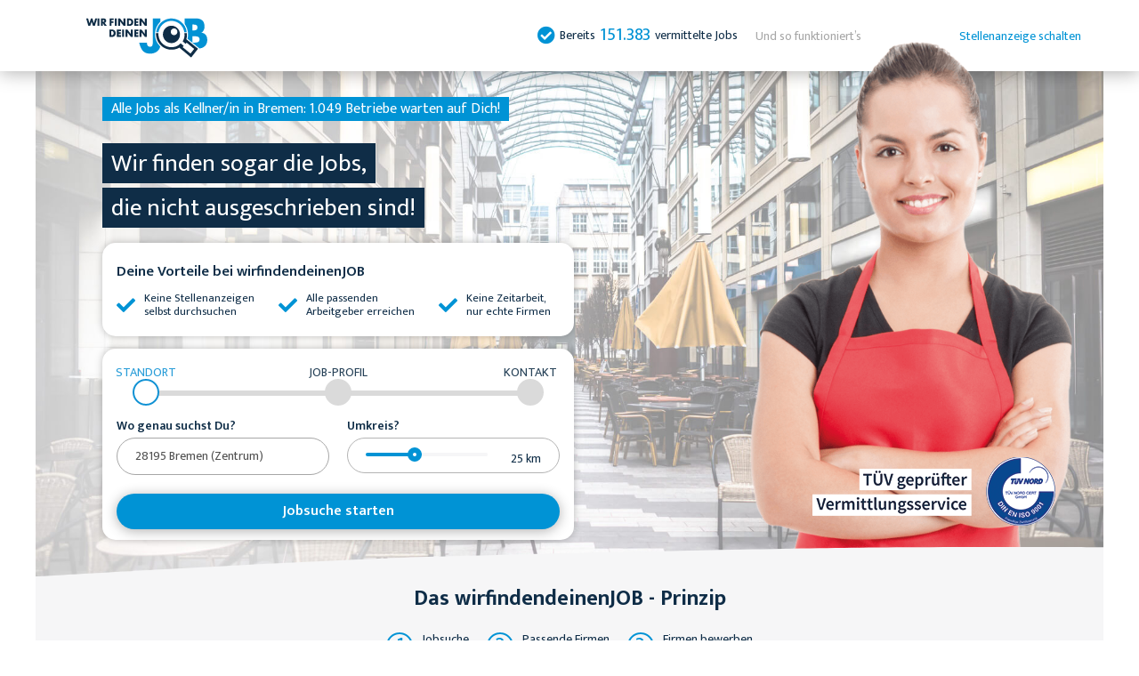

--- FILE ---
content_type: text/html; charset=UTF-8
request_url: https://www.wirfindendeinenjob.de/kellner-jobs-bremen
body_size: 7953
content:
<!doctype html>
<html lang="de">
<head>
    <script type="text/javascript" data-cmp-ab="1" src="https://cdn.consentmanager.net/delivery/autoblocking/f08f9d80e1420.js" data-cmp-host="d.delivery.consentmanager.net" data-cmp-cdn="cdn.consentmanager.net" data-cmp-codesrc="1"></script>
    <meta charset="UTF-8">
    <meta name="viewport" content="width=device-width, user-scalable=no, initial-scale=1.0, maximum-scale=1.0, minimum-scale=1.0">
    <meta name="robots" content="index,follow">
    <meta http-equiv="X-UA-Compatible" content="ie=edge">
    <meta name="description" content="Wir haben alle 1.049 Betriebe mit freien Stellen als Kellner/in in Bremen: Such Dir die Besten aus ✓ Firmen bewerben sich bei Dir!">
    <meta name="csrf-token" content="nZLLqDD3wEaZV7jOCq8Aqxi1VVmJY1jjVL3kUxuH">

    <title>Alle Kellner Jobs in Bremen (Januar 2026) - Wir finden Deinen JOB</title>
    <link rel="canonical" href="https://www.wirfindendeinenjob.de/kellner-jobs-bremen">
    <link rel="icon" href="https://www.wirfindendeinenjob.de/slowlane/favicon.ico" type="image/x-icon" />

    <link rel="dns-prefetch" href="//fonts.googleapis.com/">
    <link rel="dns-prefetch" href="//googleads.g.doubleclick.net/">
    <link rel="dns-prefetch" href="//www.googletagmanager.com/">
    <link rel="dns-prefetch" href="//www.youtube.com/">
    <link rel="dns-prefetch" href="//i.ytimg.com/">

    <link href="/css/app.css?id=9d46b7b7af9fee585834d9ecdf0775fe" rel="stylesheet" type="text/css">
    <link href="/slowlane/css/all.css?id=a64934bef6a5f23e8307655a3a106c89" rel="stylesheet" type="text/css">
    <script src="/slowlane/js/all.js?id=d893cc1cb048c08a780ef868a77bff06"></script>

        <link href="/css/app.css?id=9d46b7b7af9fee585834d9ecdf0775fe" rel="stylesheet" type="text/css">

    
    <!-- Google Tag Manager -->
<script type="text/javascript">
    (function(w,d,s,l,i){w[l]=w[l]||[];w[l].push({'gtm.start': new Date().getTime(),event:'gtm.js'});var f=d.getElementsByTagName(s)[0],j=d.createElement(s),dl=l!='dataLayer'?'&l='+l:'';j.async=true;j.src='https://www.googletagmanager.com/gtm.js?id='+i+dl;f.parentNode.insertBefore(j,f);})
    (window,document,'script','dataLayer','GTM-MT47K5L');
</script>
<!-- new -->
<!-- Google tag (gtag.js) [GA4] -->
<script async src="https://www.googletagmanager.com/gtag/js?id=G-6TNPWMF1DQ"></script>
<script data-cookieconsent="ignore">
    window.dataLayer = window.dataLayer || [];
    function gtag() { dataLayer.push(arguments); }
    gtag('js', new Date());

    gtag("consent", "default",

        { ad_storage: "denied", wait_for_update: 500 }
    );

    gtag('consent', 'update',

        { ad_storage: 'denied', analytics_storage: 'granted' }
    );

    gtag('set', 'url_passthrough', true);
    gtag('config', 'G-6TNPWMF1DQ');
</script>
<!-- End Google Tag (gtag.js) [GA4] -->
<!-- End Google Tag Manager -->

    <script src="/slowlane/js/tracking.js?id=ebafb4da11061226bce510bcdd5eb7ed" type="text/javascript"></script>

    <script language="javascript">
  var ktdataObject = {"Pagetype":"startseite","Trade":"NoTrade","Formtype":"a_mobile","Trackname":"generic","Page":{"source":"HGZHLJZHZNP."}};
  var kt = kt || {}
  kt.Data = {
      ...kt.Data,
      ...ktdataObject
  };

  if (window.innerWidth >= 1024) {
    kt.Data.Formtype = kt.Data.Formtype.replace("mobile", "desktop")
  }

  window.addEventListener(
    "resize",
    () => kt.Data.Formtype = window.innerWidth >= 1024
        ? kt.Data.Formtype.replace("mobile", "desktop")
        : kt.Data.Formtype.replace("desktop", "mobile")
  )

  pageType = "single_v5"
</script>

        
</head>

<body class="page-ContentPagesController-cityJobComboPage  page-single_v5  pagebody_v5">
        <div class="invisible hidden">
     <!-- File does not exist at path /var/www/site/public/fastlane/icons/iconsmap.svg. -->
</div>
    <!-- Google Tag Manager (noscript) -->
<noscript>
    <iframe src="about:blank" data-cmp-src="https://www.googletagmanager.com/ns.html?id=G-6TNPWMF1DQ" height="0"
        width="0" style="display:none;visibility:hidden" class="cmplazyload" data-cmp-vendor="s905"></iframe>
</noscript>
<!-- End Google Tag Manager (noscript) -->

    <div id="suche"></div>
<header class="preheader-section">
    <div class="wd90_flex">

        <div class="logo">
            <a href="https://www.wirfindendeinenjob.de" title="Wir finden Deinen JOB"><img
                        src="https://www.wirfindendeinenjob.de/slowlane/images/Logo-WFDJ/SVG/WDFJ-Logo-Color.svg" alt="Wir finden Deinen JOB"></a>
        </div>

        <div class="topmenu">
            <span></span>
            <ul class="">

                
                                    <li class="totalwidget">

                        <span class="whitecheck"></span>

                        Bereits <span class="num">151.383</span> vermittelte Jobs
                    </li>
                
                <li class="howitworkslink"><a href="#so-funktionierts">Und so funktioniert’s</a></li>

                <li class=""><a href="https://anzeige-schalten.wirfindendeinenjob.de/">Stellenanzeige schalten</a></li>

            </ul>
        </div>

        <div class="toggler">
            <div id="toggler"><span></span><span></span><span></span></div>
        </div>

    </div>
</header>

    <main>
            <div class="_container">
                
    <div class="header_v5_wraper">

    <div class="rel header-section header-section-v5 header-section-v5-desktop header-section-v5-notrounded header-section-singlejob_v5

            header-section--white
            header-section---hasworker"
         id="job_fuer_dich"
          style="background-image:url(https://www.wirfindendeinenjob.de/slowlane/images/jobs-bg/kellner-jobs-bg.jpg)"     >
        <div class="header-section-shadow-container onlydesktop"></div>

        <div class="wd90 header-section-inner">

            <div class="header-section-v5-mobile-part"
                  style="background-image:url(https://www.wirfindendeinenjob.de/slowlane/images/jobs-bg/kellner-jobs-bg.jpg)" >
                <div class="header-section-v5-mobile-part-inner">

                    <div class="multiline-headline-wrap">
                        <div class="multiline-headline multiline-headline--blue"><h1> Alle Jobs als Kellner/in in Bremen:<br class="onlymobile">
            1.049 Betriebe
             warten auf Dich! </h1></div>
                    </div>

                    <div class="multiline-headline-wrap">
                        <div class="multiline-headline">Wir finden sogar die Jobs,<br> die nicht ausgeschrieben sind!</div>
                    </div>

                                            <img class='worker-image-mobile onlymobile' src="https://www.wirfindendeinenjob.de/slowlane/images/jobs/kellner-jobs.png"
                             alt="Kellner/in"/>
                    
                    <a href="https://www.wirfindendeinenjob.de/tuev-zertifizierung" target="_blank" class="tuevlink_v5_mobi onlymobile">
                        <img src="https://www.wirfindendeinenjob.de/slowlane/images/page/tuev-nord-80-px.png"
                             alt="TÜV geprüfter Vermittlungsservice">
                    </a>

                    <div class="header-section-wave onlymobile">
                        <svg version="1.1" xmlns="http://www.w3.org/2000/svg" xmlns:xlink="http://www.w3.org/1999/xlink"
                             x="0px" y="0px" viewBox="0 0 620.30002 29.675" xml:space="preserve"
                             preserveAspectRatio="none"><path fill="#f6f6f6"
                                                              d="m -1.3,27.40659 c 0,0 158.863,-15.046755 234.57898,-18.5269572 75.716,-3.480202 173.82544,-6.5509683 231.36558,-7.98399261 C 522.18468,-0.53738411 621.7,0.17912804 621.7,0.17912804 V 30.374998 h -623 z"/></svg>
                    </div>

                </div>
            </div>

            <a href="https://www.wirfindendeinenjob.de/tuev-zertifizierung" class="tuevlink_v5_desktop onlydesktop"></a>

            <div class="v5_headerform_colored_area v5_bluechecked-block">
                <label>Deine Vorteile bei wirfindendeinenJOB</label>
                <ul class="v5_bluechecked">
                    <li>Keine Stellenanzeigen <br> selbst durchsuchen</li>
                    <li>Alle passenden <br> Arbeitgeber erreichen</li>
                    <li>Keine Zeitarbeit, <br> nur echte Firmen</li>
                </ul>
            </div>

            <div class="card">
        <div class="_progressdots text-blue-100 text-xs lg:text-sm lg:leading-none leading-4 tracking-normal">
      <li class="_progressdots-step _progressdots-current">
        <span class="_progressdots-span">Standort</span>
        <div class="_progressdots-icon">
                  </div>
    </li>
      <li class="_progressdots-step">
        <span class="_progressdots-span">Job-Profil</span>
        <div class="_progressdots-icon">
                  </div>
    </li>
      <li class="_progressdots-step">
        <span class="_progressdots-span">Kontakt</span>
        <div class="_progressdots-icon">
                  </div>
    </li>
  </div>

                <div class="header_form_v5 header_form_v5_part0 form">
                    <input type="hidden" name="_token" value="nZLLqDD3wEaZV7jOCq8Aqxi1VVmJY1jjVL3kUxuH">
                    <div class="row">


                        
                            

                            <div class="cityName">
    <div class="pb-4 z-20 lg:z-10 text-sm leading-snug"
    x-data="autocomplete({&quot;url&quot;:null,&quot;limit&quot;:10,&quot;suggestions&quot;:[{&quot;city&quot;:&quot;Bremen&quot;,&quot;district&quot;:&quot;Zentrum&quot;,&quot;zipCode&quot;:&quot;28195&quot;,&quot;cityShort&quot;:&quot;Bremen&quot;,&quot;addressId&quot;:12036,&quot;value&quot;:&quot;28195 Bremen (Zentrum)&quot;,&quot;html&quot;:&quot;28195 Bremen (Zentrum)&quot;,&quot;slug&quot;:&quot;bremen&quot;},{&quot;addressId&quot;:&quot;121089&quot;,&quot;city&quot;:&quot;Bremen&quot;,&quot;cityShort&quot;:&quot;Bremen&quot;,&quot;district&quot;:&quot;Altstadt&quot;,&quot;zipCode&quot;:&quot;28195&quot;,&quot;value&quot;:&quot;28195 Bremen (Altstadt)&quot;,&quot;html&quot;:&quot;28195 Bremen (Altstadt)&quot;,&quot;slug&quot;:&quot;bremen&quot;},{&quot;addressId&quot;:&quot;121093&quot;,&quot;city&quot;:&quot;Bremen&quot;,&quot;cityShort&quot;:&quot;Bremen&quot;,&quot;district&quot;:&quot;Bahnhofsvorstadt&quot;,&quot;zipCode&quot;:&quot;28195&quot;,&quot;value&quot;:&quot;28195 Bremen (Bahnhofsvorstadt)&quot;,&quot;html&quot;:&quot;28195 Bremen (Bahnhofsvorstadt)&quot;,&quot;slug&quot;:&quot;bremen&quot;},{&quot;addressId&quot;:&quot;121088&quot;,&quot;city&quot;:&quot;Bremen&quot;,&quot;cityShort&quot;:&quot;Bremen&quot;,&quot;district&quot;:&quot;Alte Neustadt&quot;,&quot;zipCode&quot;:&quot;28199&quot;,&quot;value&quot;:&quot;28199 Bremen (Alte Neustadt)&quot;,&quot;html&quot;:&quot;28199 Bremen (Alte Neustadt)&quot;,&quot;slug&quot;:&quot;bremen&quot;},{&quot;addressId&quot;:&quot;121096&quot;,&quot;city&quot;:&quot;Bremen&quot;,&quot;cityShort&quot;:&quot;Bremen&quot;,&quot;district&quot;:&quot;Blockland&quot;,&quot;zipCode&quot;:&quot;28197&quot;,&quot;value&quot;:&quot;28197 Bremen (Blockland)&quot;,&quot;html&quot;:&quot;28197 Bremen (Blockland)&quot;,&quot;slug&quot;:&quot;bremen&quot;},{&quot;addressId&quot;:&quot;121092&quot;,&quot;city&quot;:&quot;Bremen&quot;,&quot;cityShort&quot;:&quot;Bremen&quot;,&quot;district&quot;:&quot;Aumund-Hammersbeck&quot;,&quot;zipCode&quot;:&quot;28755&quot;,&quot;value&quot;:&quot;28755 Bremen (Aumund-Hammersbeck)&quot;,&quot;html&quot;:&quot;28755 Bremen (Aumund-Hammersbeck)&quot;,&quot;slug&quot;:&quot;bremen&quot;},{&quot;addressId&quot;:&quot;121093&quot;,&quot;city&quot;:&quot;Bremen&quot;,&quot;cityShort&quot;:&quot;Bremen&quot;,&quot;district&quot;:&quot;Bahnhofsvorstadt&quot;,&quot;zipCode&quot;:&quot;28215&quot;,&quot;value&quot;:&quot;28215 Bremen (Bahnhofsvorstadt)&quot;,&quot;html&quot;:&quot;28215 Bremen (Bahnhofsvorstadt)&quot;,&quot;slug&quot;:&quot;bremen&quot;},{&quot;addressId&quot;:&quot;121095&quot;,&quot;city&quot;:&quot;Bremen&quot;,&quot;cityShort&quot;:&quot;Bremen&quot;,&quot;district&quot;:&quot;Blockdiek&quot;,&quot;zipCode&quot;:&quot;28325&quot;,&quot;value&quot;:&quot;28325 Bremen (Blockdiek)&quot;,&quot;html&quot;:&quot;28325 Bremen (Blockdiek)&quot;,&quot;slug&quot;:&quot;bremen&quot;},{&quot;addressId&quot;:&quot;121096&quot;,&quot;city&quot;:&quot;Bremen&quot;,&quot;cityShort&quot;:&quot;Bremen&quot;,&quot;district&quot;:&quot;Blockland&quot;,&quot;zipCode&quot;:&quot;28219&quot;,&quot;value&quot;:&quot;28219 Bremen (Blockland)&quot;,&quot;html&quot;:&quot;28219 Bremen (Blockland)&quot;,&quot;slug&quot;:&quot;bremen&quot;},{&quot;addressId&quot;:&quot;121096&quot;,&quot;city&quot;:&quot;Bremen&quot;,&quot;cityShort&quot;:&quot;Bremen&quot;,&quot;district&quot;:&quot;Blockland&quot;,&quot;zipCode&quot;:&quot;28719&quot;,&quot;value&quot;:&quot;28719 Bremen (Blockland)&quot;,&quot;html&quot;:&quot;28719 Bremen (Blockland)&quot;,&quot;slug&quot;:&quot;bremen&quot;}]})">

    <label class="block lg:mb-1.5 mb-1 lg:font-normal font-semibold lg:text-base text-sm lg:leading-none leading-none">
            Wo genau suchst Du?
        </label>
        <input name="city_zip" type="hidden" x-bind:value="!!selected ? selected.zipCode : '28195'" >        <input name="city_slug" type="hidden" x-bind:value="!!selected ? selected.slug : 'bremen'" >        <input name="addressId" type="hidden" x-bind:value="!!selected ? selected.addressId : '12036'" >

    <div class="relative"
        @keyup.down="handleKeyDown"
        @keyup.up="handleKeyUp"
        @keydown.enter.prevent.stop="select(currentIndex)"
    >
        <input placeholder="PLZ, Ort oder Ortsteil" minlength="2" pattern=".{2,}" data-tracking-id="form_step1_cityname" required="required" value="28195 Bremen (Zentrum)"
            class="_input-old relative z-20 pr-10"
            type="text"
            x-on:click="showList"
            autocomplete="off"
                        x-on:input.debounce.500="filter"
                        x-ref="input"
            />
        <input type="hidden" name="city" x-bind:value="selected ? selected.value : '28195 Bremen (Zentrum)'" />
        <svg aria-hidden="true" id="loader" class="top-2 lg:top-3 right-2 absolute z-30 w-4 h-4" x-show="state === 'loading'" >
    <use xlink:href="#wfdj-loader"></use>
</svg>        <div class="top-1/2 absolute left-0 z-10 w-full"
            x-show="listIsOpen"
            @click.outside="closeList()"
            >
            <ul class="rounded-b-5xl text-blue w-full bg-gray-100 border-2 border-gray-200 shadow-none">
                <template x-for="(suggest, index) in suggestions" :key="index">
                    <li
                        :data-index="index"
                        class="rounded-4xl hover:bg-gray-200 block px-3 py-2 font-normal break-all transition-all duration-300 ease-in-out cursor-pointer"
                        :class="{
                            'bg-gray-200': currentIndex == index,
                            'mt-6': index == 0
                        }"
                        @click.prevent.stop="select(index)"
                        x-html="suggest.html"
                        >
                    </li>
                </template>
            </ul>
        </div>
    </div>
</div>
</div>

                            <div class="range">
    <label>Umkreis?</label>
    <div class="headerform-rangeinput">

        <div class="error-cloud"
            tpl="Wir haben leider keine Betriebe mit Jobs im Umkreis XXXkm gefunden. Bitte vergrößer hier den Suchradius.">
            <span class="text">
                Wir haben leider keine Betriebe mit Jobs im Umkreis 25km gefunden.
                Bitte vergrößer hier den Suchradius.
            </span>
            <span class="x">X</span>
        </div>

        <input class="jobform-rangeinput" type="range" style="--min: 9;--max: 50;--val: 25;"
            min="9" max="50" value="25" name="perimeter" required
            data-t-id="form_step1_proximity" data-mt-id="form_step1_proximity" autocomplete="off" />
        <span class="jobform-rangeinput-value"><span></span> km</span>
    </div>
</div>

                            <input name="city_slug" type="hidden" value="bremen">
                            <input name="job_slug" type="hidden" value="kellner-jobs">

                            <div class="submit  fullwidth ">
        <button
        class="btn btn--blue mid"
            >Jobsuche starten</button>
</div>

                        
                    </div>

                    <div class="row"
                         style="text-align:center;display:block !important;margin-top:-10px;margin-bottom:-5px;">
                                            </div>

                </div>
</div>
        </div>

        <div class="header-section-wave onlydesktop">
            <svg version="1.1" xmlns="http://www.w3.org/2000/svg" xmlns:xlink="http://www.w3.org/1999/xlink" x="0px"
                 y="0px" viewBox="0 0 620.30002 29.675" xml:space="preserve" preserveAspectRatio="none">
                <path fill="#f6f6f7"
                      d="m -1.3,27.40659 c 0,0 158.863,-15.046755 234.57898,-18.5269572 75.716,-3.480202 173.82544,-6.5509683 231.36558,-7.98399261 C 522.18468,-0.53738411 621.7,0.17912804 621.7,0.17912804 V 30.374998 h -623 z"/></svg>
        </div>

        
        
                            <img class='worker-image' src="https://www.wirfindendeinenjob.de/slowlane/images/jobs/kellner-jobs.png" alt="Kellner/in">
            
        
    </div>

</div>

<div id="leadform-area"></div>


    <div class="rel video-section video-section-v2  section-bg--greywave" id="deine-vorteile" style="overflow:hidden">
    <div class="wd90">

        <h2>Das wirfindendeinenJOB - Prinzip</h2>

        <div class="waypoints">
            <div class="step">
                <div class="num">1</div>
                <div class="text">Jobsuche<br>starten</div>
            </div>
            <div class="step">
                <div class="num">2</div>
                <div class="text">Passende Firmen<br>auswählen</div>
            </div>
            <div class="step">
                <div class="num">3</div>
                <div class="text">Firmen bewerben <br>sich bei Dir</div>
            </div>
        </div>

        <video poster="https://www.wirfindendeinenjob.de/slowlane/images/page/youtube-bg.png" controls="controls" preload="none">
                        <source src="https://www.wirfindendeinenjob.de/slowlane/video/youtube.mp4" type="video/mp4">
            </video>
        <div class="cta">
            <a href="#suche" class="btn btn--blue">Jobsuche starten</a>
        </div>
    </div>
</div>
<style>
    .videolink{display:inline-flex !important;}
</style>

    <div class="flex flex-col items-center md:px-0 px-4 max-w-8xl xl:w-10/12 md:w-11/12 w-full mx-auto mt-8">

        <div class="xl:text-8xl lg:text-4xl leading-relaxed lg:leading-none xl:leading-none md:text-2xl text-lg text-center">
                        <h1 class="font-bold">Interessante Jobs in deiner Region finden</h1>
                    </div>
            </div>

    <div class="howitworks-section howitworks-section_v2" id="so-funktionierts">
    <div class="headline-wrapper">
        <h2>Und so funktioniert’s <br> <span>3 einfache Schritte</span></h2>
    </div>
    <div class="howitworks">
        <div class="row">
            <span class="number-cell">1.</span>
            <span class="text-cell">
                Fülle dein Profil in einer Minute aus. Wir benötigen nur Deine Ausbildung,
                Deine Berufserfahrung und Deine Fähigkeiten.
            </span>
            <span class="icon-cell">
                <img src="https://www.wirfindendeinenjob.de/slowlane/images/page/clock.png" alt="step 1">
            </span>
        </div>

        <div class="revers_row">
            <span class="number-cell">2.</span>
            <span class="text-cell">
                Wir stellen Dein Profil  als Kellner/in
                in Bremen
                allen von Dir ausgewählten Firmen zur Verfügung.
            </span>
            <span class="icon-cell">
                <img src="https://www.wirfindendeinenjob.de/slowlane/images/page/open-letter.png" alt="step 2">
            </span>
        </div>
        <div class="row">
            <span class="number-cell">3.</span>
            <span class="text-cell">
                Hat eine Firma Interesse, bewirbt sie sich bei Dir.
                Du erhältst per E-Mail alle Daten dieser Firma.
            </span>
            <span class="icon-cell">
                <img src="https://www.wirfindendeinenjob.de/slowlane/images/page/chat.png" alt="step 3">
            </span>
        </div>
    </div>
    <div class="cta wd90">
        <a href="#suche"
           class="btn btn--blue">Jobsuche starten</a>
    </div>
</div>
<style>
    .howitworkslink {
        display: inline-flex !important;
    }
</style>

            <div class="rel section section-seo-content">

    <style type="text/css">
        #pgc-99-0-0, #pgc-99-0-2 {
            width: 4.983%
        }

        #pgc-99-0-1 {
            width: 90.034%
        }

        #pg-99-0 .panel-grid-cell {
            float: left
        }

        #pl-99 .panel-grid-cell .so-panel {
            margin-bottom: 30px
        }

        #pl-99 .panel-grid-cell .so-panel:last-child {
            margin-bottom: 0px
        }

        #pg-99-0 {
            margin-left: -15px;
            margin-right: -15px
        }

        #pg-99-0 .panel-grid-cell {
            padding-left: 15px;
            padding-right: 15px
        }

        @media (max-width: 780px) {
            #pg-99-0 .panel-grid-cell {
                float: none;
                width: auto
            }

            #pgc-99-0-0, #pgc-99-0-1 {
                margin-bottom: 30px
            }

            #pl-99 .panel-grid, #pl-99 .panel-grid-cell {
            }

            #pl-99 .panel-grid .panel-grid-cell-empty {
                display: none
            }

            #pl-99 .panel-grid .panel-grid-cell-mobile-last {
                margin-bottom: 0px
            }
        } </style>
    <div id="pl-99">
        <div class="panel-grid" id="pg-99-0">
            <div class="panel-row-style-chapter chapter panel-row-style">
                <div class="panel-grid-cell panel-grid-cell-mobile-last" id="pgc-99-0-1">
                    <div class="so-panel widget widget_wfdj-headline-group panel-first-child" id="panel-99-0-1-0">
                        <div class="so-widget-wfdj-headline-group so-widget-wfdj-headline-group-base">
                            <div class="headline-wrapper"><h2 class="">So funktioniert die Suche nach Kellner Jobs bei uns!</h2></div>
                        </div>
                        <div class="so-panel widget widget_sow-editor panel-last-child" id="panel-99-0-1-1" data-index="1">
                            <div class="chapter-text panel-widget-style">
                                <div class="so-widget-sow-editor so-widget-sow-editor-base">
                                    <div class="siteorigin-widget-tinymce textwidget">
                                                                                    <p style="text-align: center">Auf wirfindendeinenJOB hast Du bei 26 Gastronomiebetrieben die Chance, Deinen Traumjob als Kellner/in zu finden.</p>
                                                                                    <p style="text-align: center">Kein Joblisten durchwühlen, keine Bewerbungsmappe erstellen und auch keine lästigen Anschreiben verfassen. wirfindendeinenJOB revolutioniert die Jobsuche.</p>
                                                                                    <p style="text-align: center">Unser System übernimmt die Arbeit und Gastronomiebetriebe bewerben sich bei Dir!</p>
                                                                                    <p style="text-align: center">In Schritt 1 nennst Du uns einfach die Postleitzahl des Ortes, in dem wir für Dich suchen sollen und legst den Suchradius fest. <br /><br />In Schritt 2 grenzt Du dann Deine Suche ein und wählst Kategorien ab, aus denen Du keine Jobangebote bekommen möchtest.</p>
                                                                                    <p style="text-align: center">Bei Schritt 3 sind Deine Qualifikationen gefragt. Was bringst Du für den Job mit? Den Lebenslauf und die Arbeitszeugnisse kannst Du in der Schublade lassen. Uns interessiert viel mehr Deine Berufserfahrung in Jahren, Dein Ausbildungsgrad und Deine Führerscheinklasse. <br /><br />Im Anschluss gibst Du noch Deine E-Mail-Adresse ein und schon hast Du Zugriff auf unsere exklusive Jobbörse.</p>
                                                                                    <p style="text-align: center">Und schon siehst Du Jobs, die zu Deinen Suchkriterien passen. Du kannst die Gastronomiebetriebe, von denen Du keine Angebote erhalten möchtest, abwählen und so Deine Suche noch weiter verfeinern. Trage nur noch Deine Kontaktdaten ein und warte auf die ersten Jobangebote.</p>
                                                                                    <p style="text-align: center">Starte am besten gleich Deine Suche nach einem Job als Kellner/in in Bremen.</p>
                                                                            </div>
                                </div>
                            </div>
                        </div>
                    </div>

                </div>
            </div>
        </div>
    </div>
</div>    
            </div>

                <div class="rel footer-section footer-section_v2 ">

    <div class="footer">
        <div>
            <div class="headline">Wir finden Deinen Job</div>
            <ul>
                <li><a href="https://www.wirfindendeinenjob.de/ueber-uns">Über uns</a></li>
                <li><a href="https://www.wirfindendeinenjob.de/kontakt">Kontakt</a></li>
                <li><a href="https://www.wirfindendeinenjob.de/impressum">Impressum</a></li>
                <li><a href="https://www.wirfindendeinenjob.de/datenschutz">Datenschutz</a></li>
            </ul>
        </div>

        <div>
            <div class="headline">Für Suchende</div>
            <ul>
                <li><a href="https://www.wirfindendeinenjob.de/faq">FAQ</a></li>
                <li><a href="https://unternehmen.11880.com/anb" target="_blank">ANB</a></li>
                <li><a href="https://www.wirfindendeinenjob.de/bewerbungstipps">Bewerbungstipps</a></li>
            </ul>
        </div>

        <div>
            <div class="headline">Für Unternehmen</div>
            <ul>
                <li><a href="https://www.wirfindendeinenjob.de/unternehmen-faq">FAQ</a></li>
                <li><a href="https://unternehmen.11880.com/agb" target="_blank">AGB</a></li>
                <li><a href="https://www.wirfindendeinenjob.de/stellenanzeige-schalten">Stellenanzeige schalten</a></li>
            </ul>
        </div>

    </div>

    <div class="m-auto max-w-6xl w-full">
            <div class="flex gap-2.5 w-full lg:w-2/5 px-6 md:px-8 lg:px-5 xl:px-0">
                <svg aria-hidden="true" id="siegel-top-grayscale" class="grayscale w-12 h-10 shrink-0" >
    <use xlink:href="#wfdj-siegel-top-grayscale"></use>
</svg>                <p class="text-gray-400 text-2xs leading-tight">
                    <span class="font-bold">Das wirfindendeinenjob.de Arbeitgebersiegel</span><br/>
                    Das Siegel „Top Arbeitgeber von wirfindendeinenJOB.de“ wird nach einem durch uns durchgeführten
                    Prüfprozess, der eine detaillierte Auskunft zu Personal, Kultur und Entwicklung sowie die Einhaltung von
                    Mindeststandards im Unternehmen beinhaltet, für die Dauer von einem Jahr vergeben. Zusätzlich versichert
                    der Arbeitgeber mit diesem Siegel transparent, nachhaltig und mitarbeiterfreundlich zu handeln.
                </p>
            </div>
        </div>

    <div class="wd90 copyright">&copy; Copyright 2026 wirfindendeinenJOB.de</div>
</div>

    </main>
    <div id="loader"><span></span></div>

    <a href="#suche" class="backtotop"><img src="https://www.wirfindendeinenjob.de/slowlane/images/page/back-to-the-top.png" alt="Back to top"></a>

    <div id="trackingHolder" data-sid="9c2db09109c47fd8-CMH" data-host="//statistics.werkenntdenbesten.de" style="visibility: hidden; position: absolute; left: -5000px; top: 0; z-index: 0" >

    </div>

        <script src="/js/app.js?id=57e3678a913cede589b05c0b7c74c1ba" defer></script>

    <script type='text/javascript' data-cookieconsent="statistics">

      piAId = 822373;
      piCId = 1645;
      piHostname = `pdt.wirfindendeinenjob.de`;

      (function() {
          function async_load() {
              var s = document.createElement('script'); s.type = 'text/javascript';
              s.src = ('https:' == document.location.protocol ? 'https://' : 'http://') + piHostname + '/pd.js';
              var c = document.getElementsByTagName('script')[0]; c.parentNode.insertBefore(s, c);
          }
          if(window.attachEvent) { 
              window.attachEvent('onload', async_load);
          }
          else {
              window.addEventListener('load', async_load, false);
          }
      })();
  </script>
<script defer src="https://static.cloudflareinsights.com/beacon.min.js/vcd15cbe7772f49c399c6a5babf22c1241717689176015" integrity="sha512-ZpsOmlRQV6y907TI0dKBHq9Md29nnaEIPlkf84rnaERnq6zvWvPUqr2ft8M1aS28oN72PdrCzSjY4U6VaAw1EQ==" data-cf-beacon='{"version":"2024.11.0","token":"c8933ba19f62422a99c7ee372c9367ac","r":1,"server_timing":{"name":{"cfCacheStatus":true,"cfEdge":true,"cfExtPri":true,"cfL4":true,"cfOrigin":true,"cfSpeedBrain":true},"location_startswith":null}}' crossorigin="anonymous"></script>
</body>
</html>


--- FILE ---
content_type: text/css
request_url: https://www.wirfindendeinenjob.de/slowlane/css/all.css?id=a64934bef6a5f23e8307655a3a106c89
body_size: 28902
content:
@charset "UTF-8";@font-face{font-display:swap;font-family:Mukta;font-style:normal;font-weight:400;src:local(""),url(/fonts/mukta-v13-latin-regular.woff2) format("woff2"),url(/fonts/mukta-v13-latin-regular.woff) format("woff")}@font-face{font-display:swap;font-family:Mukta;font-style:normal;font-weight:500;src:local(""),url(/fonts/mukta-v13-latin-500.woff2) format("woff2"),url(/fonts/mukta-v13-latin-500.woff) format("woff")}@font-face{font-display:swap;font-family:Mukta;font-style:normal;font-weight:600;src:local(""),url(/fonts/mukta-v13-latin-600.woff2) format("woff2"),url(/fonts/mukta-v13-latin-600.woff) format("woff")}@font-face{font-display:swap;font-family:Mukta;font-style:normal;font-weight:700;src:local(""),url(/fonts/mukta-v13-latin-700.woff2) format("woff2"),url(/fonts/mukta-v13-latin-700.woff) format("woff")}@font-face{font-display:swap;font-family:Mukta;font-style:normal;font-weight:800;src:local(""),url(/fonts/mukta-v13-latin-800.woff2) format("woff2"),url(/fonts/mukta-v13-latin-800.woff) format("woff")}@font-face{font-display:auto;font-family:Font Awesome\ 5 Free;font-style:normal;font-weight:900;src:url(/fonts/fa-solid-900.eot);src:url(/fonts/fa-solid-900.eot?#iefix) format("embedded-opentype"),url(/fonts/fa-solid-900.woff2) format("woff2"),url(/fonts/fa-solid-900.woff) format("woff"),url(/fonts/fa-solid-900.ttf) format("truetype"),url(/fonts/fa-solid-900.svg#fontawesome) format("svg")}.fa,.fas{font-family:Font Awesome\ 5 Free;font-weight:900}

/*! normalize.css v8.0.0 | MIT License | github.com/necolas/normalize.css */html{-webkit-text-size-adjust:100%;line-height:1.15}h1{font-size:2em;margin:.67em 0}hr{box-sizing:content-box;height:0;overflow:visible}pre{font-family:monospace,monospace;font-size:1em}a{background-color:transparent}abbr[title]{border-bottom:none;text-decoration:underline;-webkit-text-decoration:underline dotted;text-decoration:underline dotted}b,strong{font-weight:bolder}code,kbd,samp{font-family:monospace,monospace;font-size:1em}small{font-size:80%}sub,sup{font-size:75%;line-height:0;position:relative;vertical-align:baseline}sub{bottom:-.25em}sup{top:-.5em}img{border-style:none}button,input,optgroup,select,textarea{font-family:inherit;font-size:100%;line-height:1.15;margin:0}button,input{overflow:visible}button,select{text-transform:none}[type=button],[type=reset],[type=submit],button{-webkit-appearance:button}[type=button]::-moz-focus-inner,[type=reset]::-moz-focus-inner,[type=submit]::-moz-focus-inner,button::-moz-focus-inner{border-style:none;padding:0}[type=button]:-moz-focusring,[type=reset]:-moz-focusring,[type=submit]:-moz-focusring,button:-moz-focusring{outline:1px dotted ButtonText}fieldset{padding:.35em .75em .625em}legend{box-sizing:border-box;color:inherit;display:table;max-width:100%;padding:0;white-space:normal}progress{vertical-align:baseline}textarea{overflow:auto}[type=checkbox],[type=radio]{box-sizing:border-box;padding:0}[type=number]::-webkit-inner-spin-button,[type=number]::-webkit-outer-spin-button{height:auto}[type=search]{-webkit-appearance:textfield;outline-offset:-2px}[type=search]::-webkit-search-decoration{-webkit-appearance:none}::-webkit-file-upload-button{-webkit-appearance:button;font:inherit}details{display:block}summary{display:list-item}[hidden],template{display:none}*{box-sizing:border-box}.owl-carousel{-webkit-tap-highlight-color:transparent;display:none;position:relative;width:100%;z-index:1}.owl-carousel .owl-stage{-moz-backface-visibility:hidden;position:relative;touch-action:manipulation}.owl-carousel .owl-stage:after{clear:both;content:".";display:block;height:0;line-height:0;visibility:hidden}.owl-carousel .owl-stage-outer{overflow:hidden;position:relative;-webkit-transform:translateZ(0)}.owl-carousel .owl-item,.owl-carousel .owl-wrapper{-webkit-backface-visibility:hidden;-moz-backface-visibility:hidden;-ms-backface-visibility:hidden;-webkit-transform:translateZ(0);-moz-transform:translateZ(0);-ms-transform:translateZ(0)}.owl-carousel .owl-item{-webkit-tap-highlight-color:transparent;-webkit-touch-callout:none;-webkit-backface-visibility:hidden;float:left;min-height:1px;position:relative}.owl-carousel .owl-item img{display:block;width:100%}.owl-carousel .owl-dots.disabled,.owl-carousel .owl-nav.disabled{display:none}.owl-carousel .owl-dot,.owl-carousel .owl-nav .owl-next,.owl-carousel .owl-nav .owl-prev{cursor:pointer;-webkit-user-select:none;-moz-user-select:none;user-select:none}.owl-carousel .owl-nav button.owl-next,.owl-carousel .owl-nav button.owl-prev,.owl-carousel button.owl-dot{background:none;border:none;color:inherit;font:inherit;padding:0!important}.owl-carousel.owl-loaded{display:block}.owl-carousel.owl-loading{display:block;opacity:0}.owl-carousel.owl-hidden{opacity:0}.owl-carousel.owl-refresh .owl-item{visibility:hidden}.owl-carousel.owl-drag .owl-item{touch-action:pan-y;-webkit-user-select:none;-moz-user-select:none;user-select:none}.owl-carousel.owl-grab{cursor:move;cursor:grab}.owl-carousel.owl-rtl{direction:rtl}.owl-carousel.owl-rtl .owl-item{float:right}.no-js .owl-carousel{display:block}.owl-carousel .animated{animation-duration:1s;animation-fill-mode:both}.owl-carousel .owl-animated-in{z-index:0}.owl-carousel .owl-animated-out{z-index:1}.owl-carousel .fadeOut{animation-name:fadeOut}@keyframes fadeOut{0%{opacity:1}to{opacity:0}}.owl-height{transition:height .5s ease-in-out}.owl-carousel .owl-item .owl-lazy{opacity:0;transition:opacity .4s ease}.owl-carousel .owl-item .owl-lazy:not([src]),.owl-carousel .owl-item .owl-lazy[src^=""]{max-height:0}.owl-carousel .owl-item img.owl-lazy{transform-style:preserve-3d}.owl-carousel .owl-video-wrapper{background:#000;height:100%;position:relative}.owl-carousel .owl-video-play-icon{-webkit-backface-visibility:hidden;background:url(owl.video.play.png) no-repeat;cursor:pointer;height:80px;left:50%;margin-left:-40px;margin-top:-40px;position:absolute;top:50%;transition:transform .1s ease;width:80px;z-index:1}.owl-carousel .owl-video-play-icon:hover{transform:scale(1.3)}.owl-carousel .owl-video-playing .owl-video-play-icon,.owl-carousel .owl-video-playing .owl-video-tn{display:none}.owl-carousel .owl-video-tn{background-position:50%;background-repeat:no-repeat;background-size:contain;height:100%;opacity:0;transition:opacity .4s ease}.owl-carousel .owl-video-frame{height:100%;position:relative;width:100%;z-index:1}.owl-theme .owl-nav{-webkit-tap-highlight-color:transparent;margin-top:10px;text-align:center}.owl-theme .owl-nav [class*=owl-]{background:#d6d6d6;border-radius:3px;color:#fff;cursor:pointer;display:inline-block;font-size:14px;margin:5px;padding:4px 7px}.owl-theme .owl-nav [class*=owl-]:hover{background:#869791;color:#fff;text-decoration:none}.owl-theme .owl-nav .disabled{cursor:default;opacity:.5}.owl-theme .owl-nav.disabled+.owl-dots{margin-top:10px}.owl-theme .owl-dots{-webkit-tap-highlight-color:transparent;text-align:center}.owl-theme .owl-dots .owl-dot{zoom:1;display:inline-block;*display:inline}.owl-theme .owl-dots .owl-dot span{-webkit-backface-visibility:visible;background:#d6d6d6;border-radius:30px;display:block;height:10px;margin:5px 7px;transition:opacity .2s ease;width:10px}.owl-theme .owl-dots .owl-dot.active span,.owl-theme .owl-dots .owl-dot:hover span{background:#869791}.owl-nav button{align-items:center;background-color:#0093d5!important;border-radius:50%;box-shadow:0 0 20px -1px rgba(0,0,0,.38);cursor:pointer;height:50px;justify-content:center;opacity:.5;outline:none;position:absolute;top:50%;width:50px}.owl-nav button:after{color:#fff;font-family:Font Awesome\ 5 Free;font-size:40px;font-weight:900}.owl-nav span{color:#fff!important;font-size:72px;line-height:40px}.owl-nav .owl-prev{left:-65px}.owl-nav .owl-next{right:-65px}.owl-carousel .owl-item img{width:auto}.owl-dots{text-align:center}.owl-dots .owl-dot{display:inline-block;height:20px;margin:0 0 5px 5px;outline:0;text-align:center;width:auto}.owl-dots .owl-dot span{background-color:#f6f6f7;border-radius:10px;display:inline-block;height:10px;margin:3px 0;width:10px}.owl-dots .owl-dot.active span{background-color:#a7a7a7;height:16px;margin:0 3px;width:16px}.slider-section .owl-nav button span{display:none}.slider-section .owl-nav button:after{font-family:Font Awesome\ 5 Free;font-size:48px;font-weight:900;line-height:52px}.slider-section .owl-nav .owl-prev:after{content:"\f104";padding-right:4px}.slider-section .owl-nav .owl-next:after{content:"\f105";padding-left:4px}body{color:#0f2d47;font-family:Mukta,sans-serif;font-size:16px;line-height:1.3;overflow-x:hidden;padding:0;position:relative}body,h1,h2,h3,h4,h5{margin:0}a{color:#0093d5;text-decoration:none}._container{height:auto;margin:0 auto;max-width:1200px;position:relative;z-index:50}span.blue{color:#0093d5}.headline-wrapper{text-align:center}.headline-wrapper h2{font-size:27px;font-weight:700;padding:0}.headline-wrapper h2.h-2--top{font-weight:400;margin-top:0}.headline-wrapper h2 span{display:block;font-weight:400;margin-top:10px}.headline-wrapper p{font-size:27px;font-weight:400;margin:0;padding:0 0 10px}.rel{position:relative}.default_margin_bottom,.headline-wrapper{margin-bottom:40px}.default_margin_top,.headline-wrapper{margin-top:40px}.wd90{margin:0 auto;max-width:1100px;width:90%}@media (max-width:991px){.wd90{width:calc(100% - 20px)}}.wd90_flex{align-items:center;display:flex;justify-content:space-between;max-width:1100px;position:relative;width:90%}.content_center{background-position-y:120px;background-size:cover;display:flex;justify-content:center}.clearfix{clear:both!important;display:block;float:none!important}.clearfix:after{clear:both;content:"";display:block}.hidden{display:none}.forcehidden{display:none!important}.inactive{cursor:default;pointer-events:none}.btn,.disable-select{-webkit-user-select:none;-moz-user-select:none;user-select:none}.btn{border:none;border-radius:30px;box-shadow:0 2px 13.7px .3px rgba(0,0,0,.3);color:#fff;cursor:pointer;display:inline-block;font-size:19px;font-stretch:normal;font-style:normal;font-weight:600;height:auto;letter-spacing:normal;line-height:25px;outline:0;padding:15px 30px;text-align:center;width:auto}.btn--blue{background-color:#0093d5;color:#fff}.btn--blue:hover{background-color:#006390}.btn--blue:active{background-color:#004564}.btn--darkblue{background-color:#0f2d47;color:#fff}.btn--darkblue:hover{background-color:#006390}.btn--darkblue:active{background-color:#004564}.btn--grey{background:#a7a7a7;color:#fff}.btn--grey:hover{background:grey}.btn--grey:active{background:#5f5f5f}.btn--grey[disabled]{background:#dcdcdc}.btn--white{background-color:#fff;color:#0093d5}.btn--white:hover{background-color:#f0f0f0}.btn--white:active{background-color:#ebebeb}.btn.small{border-radius:18px;box-shadow:0 2px 13.7px .3px rgba(15,45,71,.3);-webkit-box-shadow:0 2px 13.7px .3px rgba(15,45,71,.3);font-size:14px;letter-spacing:normal;line-height:16px;padding:7px 15px}.btn.mid{border-radius:25px;padding:10px 25px}.btn[disabled]{background-color:#a7a7a7}.highlighted-text{background-color:#0f2d47;color:#fff;display:inline-block;margin-bottom:20px;padding:.375em .78em;width:auto}.highlighted-text-multistring{margin-bottom:20px;padding:0}.highlighted-text-multistring span{background-color:#0f2d47;color:#fff;display:inline-block;font-size:27px;margin-bottom:10px;padding:.375em .78em;width:auto}.highlighted-text-multistring span:last-child{margin-bottom:0}@media screen and (max-width:991px){.highlighted-text,.highlighted-text-multistring span{font-size:24px}}.linemarked-subheadline{color:#404057;font-size:16px;font-weight:600;line-height:33px;margin-bottom:10px;padding-left:15px;position:relative;white-space:nowrap}.linemarked-subheadline:before{background-color:#0c4a69;border-radius:3px;content:"";height:33px;left:0;position:absolute;top:0;width:5px}.subheadline-hint{color:#0093d5;font-size:13px;line-height:1.4;white-space:normal}.subheadline-hint span{color:#0f2d47}@media screen and (max-width:991px){.linemarked-subheadline{font-size:20px;line-height:33px}.linemarked-subheadline:before{content:none}}.responsive_icon{display:none}.fullwidth{width:100%}.onlymobile{display:block}.onlymobile--flex,.onlymobile-flex{display:flex}.onlymobile--inlineblock,.onlymobile-inlineblock{display:inline-block}@media (min-width:991px){.onlymobile,.onlymobile--flex,.onlymobile--inlineblock,.onlymobile-flex,.onlymobile-inlineblock{display:none}}.onlydesktop,.onlydesktop--flex,.onlydesktop--inlineblock,.onlydesktop-flex,.onlydesktop-inlineblock{display:none}@media (min-width:991px){.onlydesktop{display:block}.onlydesktop--flex,.onlydesktop-flex{display:flex}.onlydesktop--inlineblock,.onlydesktop-inlineblock{display:inline-block}}.section_headline{font-size:27px;font-weight:600;margin-bottom:20px}.subsection_headline{font-size:24px;font-weight:600;margin-bottom:20px}.section-bg--grey,.section-bg--greywave{background:#f6f6f7;margin-bottom:20px;margin-top:20px;padding:40px 0}.section-bg--greywave{position:relative}.section-bg--greywave:before{background:url(../images/page/greybg_top.png) 50% 100%;background-size:cover;bottom:100%;padding-top:4.64%}.section-bg--greywave:after,.section-bg--greywave:before{content:"";height:0;left:0;pointer-events:none;position:absolute;width:100%}.section-bg--greywave:after{background:url(../images/page/greybg_bottom.png) 50% 100%;background-size:cover;padding-bottom:6.875%;top:100%}.section-bg--white{background:transparent}.section-bg--whitewave{background:transparent;margin-bottom:20px;margin-top:20px;padding:40px 0;position:relative}.section-bg--whitewave:before{background:url(../images/page/whitebg_top.png) 50% 100%;background-size:cover;bottom:100%;padding-top:4.64%}.section-bg--whitewave:after,.section-bg--whitewave:before{content:"";height:0;left:0;pointer-events:none;position:absolute;width:100%}.section-bg--whitewave:after{background:url(../images/page/whitebg_bottom.png) 50% 100%;background-size:cover;padding-bottom:6.875%;top:100%}.content-area{margin-bottom:40px;margin-top:40px}.bluedot-list{list-style:none;padding-left:0}.bluedot-list>li{color:#0f2d47;font-weight:600}.bluedot-list>li:before{color:#0093d5;content:"•";padding-right:1em}ol{counter-reset:li;list-style:none;padding-left:0}ol li{padding-left:20px;position:relative}ol li:before{color:#0093d5;content:counter(li) ".";counter-increment:li;display:inline-block;left:0;position:absolute;top:0;width:20px}button.default,input.default,textarea.default{background-color:#e6e6e6;border:none;border-radius:25px;font-size:20px;font-stretch:normal;font-style:normal;height:50px;letter-spacing:normal;line-height:50px;max-width:100%;outline:0;padding:0 20px;text-align:left;width:320px}button.default{color:#fff;cursor:pointer;font-weight:700}button.default:hover{opacity:.9}button.default[type=submit]{background-color:#0093d5;box-shadow:0 0 12px 0 rgba(15,148,158,.36)}label.default{font-size:16px;line-height:1.3}.disapprove_form>div{align-items:flex-start;display:flex;flex-flow:row nowrap;margin-bottom:10px}.disapprove_form textarea{background-color:#fff;border:2px solid #f6f6f7;border-radius:5px;color:#0f2d47;min-height:100px;outline:none;padding:10px}.disapprove_form textarea[disabled]{background-color:#f6f6f7}.disapprove_form .hint{font-size:13px;font-weight:300;line-height:1.4;margin-bottom:20px}.disapprove_form .subreason1{opacity:.5;padding-left:20px;pointer-events:none}.disapprove_form .subreason1.enabled{opacity:1;pointer-events:auto}.disapprove_form .btn{width:320px}@media screen and (max-width:991px){.disapprove_form .subreason1{padding-left:0}.disapprove_form .subreason1 label{margin-right:24px}}@media screen and (max-width:768px){.disapprove_form .btn{width:100%}}label.error{color:#de3f2a}.error input,.error textarea,.error.custom-select{border-color:#de3f2a!important}.warning input,.warning textarea,.warning.custom-select{border-color:#f9a400!important}.success input,.success textarea,.success.custom-select{border-color:#16d14f!important}p.error,span.error{color:#de3f2a}p.warning,span.warning{color:#f9a400}p.success,span.success{color:#16d14f}#loader-icon{display:none}.loading #loader-icon{background:rgba(0,0,0,.3);display:block;height:100%;left:0;position:fixed;top:0;width:100%;z-index:600}.loading #loader-icon span{background:url(../images/page/preloader.svg) 50% 50% no-repeat;background-size:cover;height:100px;left:50%;position:absolute;top:50%;transform:translate(-50%,-50%);width:100px}.backtotop{bottom:20px;display:none;position:fixed;right:20px;z-index:99}.backtotop img{height:auto;width:45px}input,textarea{-webkit-appearance:none}@media screen and (max-width:991px){.form-is-open .backtotop{display:none!important}}[disabled]{pointer-events:none}.grayscale{filter:grayscale(100%)}.bigphone{color:#0f2d47;font-size:28px;line-height:35px;margin-bottom:25px}.bigphone:before{content:"\f879";font-family:Font Awesome\ 5 Free;font-size:33px;font-weight:900;line-height:35px;margin-right:12px;position:relative;top:4px}@media (max-width:991px){.bigphone{font-size:20px;line-height:25px;margin-bottom:20px;text-align:center}.bigphone:before{font-size:25px;line-height:25px;margin-right:8px}}.alignright{float:right;margin:0 0 15px 15px}.alignleft{float:left;margin:0 15px 15px 0}.w-auto{width:auto}[type=range],[type=range]::-webkit-slider-thumb{-webkit-appearance:none}[type=range]{--range:calc(var(--max) - var(--min));--ratio:calc((var(--val) - var(--min))/var(--range));--sx:calc(8px + var(--ratio)*(100% - 16px));background:transparent;font:1em arial,sans-serif;height:16px;margin:0;outline:0;padding:0;width:100%}[type=range]::-webkit-slider-runnable-track{background:#f6f6f7;border:none;border-radius:4px;box-sizing:border-box;height:4px;width:100%}.js [type=range]::-webkit-slider-runnable-track{background:linear-gradient(#0093d5,#0093d5) 0/var(--sx) 100% no-repeat #f6f6f7}[type=range]::-moz-range-track{background:#f6f6f7;border:none;border-radius:4px;box-sizing:border-box;height:4px;width:100%}[type=range]::-ms-track{background:#f6f6f7;border:none;border-radius:4px;box-sizing:border-box;color:transparent;height:4px;width:100%}[type=range]::-moz-range-progress{background:#0093d5;border-radius:2px;height:4px}[type=range]::-ms-fill-lower{background:#0093d5;border-radius:2px;height:4px}[type=range]::-webkit-slider-thumb{background:#fff;border:6px solid #0093d5;border-radius:50%;box-sizing:border-box;color:transparent;height:16px;margin-top:-6px;width:16px}[type=range]::-moz-range-thumb{background:#fff;border:6px solid #0093d5;border-radius:50%;box-sizing:border-box;color:transparent;height:16px;width:16px}[type=range]::-ms-thumb{background:#fff;border:6px solid #0093d5;border-radius:50%;box-sizing:border-box;color:transparent;height:16px;margin-top:0;width:16px}[type=range]::-ms-tooltip{display:none}.custom-select{display:block;position:relative}.custom-select:after{background:#fff;content:"";height:100%;left:0;pointer-events:none;position:absolute;top:0;width:100%;z-index:2}.custom-select select{box-sizing:border-box;font-size:16px;height:40px;left:0;margin:0;min-width:150px;outline:none;padding:0 55px 0 0;position:relative;top:0;width:100%;z-index:1}.custom-select input.jobform-input{background:transparent url(../images/page/select_closed_min.png) 95% 50% no-repeat!important;background-size:15px 10px!important;height:100%;left:0;padding-right:30px!important;pointer-events:none;position:absolute;top:0;transition:background .2s ease-in-out;width:100%;z-index:3}@media screen and (max-width:991px){.custom-select input.jobform-input{background-position:98% 50%!important}}@media screen and (max-width:768px){.custom-select input.jobform-input{background-position:95% 50%!important}}.checkbox{border:2px solid #0093d5;border-radius:4px;cursor:pointer;display:inline-block;font-size:16px;height:20px;margin-right:14px;position:relative;-webkit-user-select:none;-moz-user-select:none;user-select:none;width:20px}.checkbox:hover{background:#f6f6f7}.checkbox input{cursor:pointer;height:100%;left:0;opacity:0;position:absolute;top:0;width:100%;z-index:1}.checkbox input~span{background-size:cover;bottom:0;height:21px;left:0;pointer-events:none;position:absolute;width:21px;z-index:2}.checkbox input:checked~span{background:transparent url(../images/page/check.png) 50% 50% no-repeat}.checkboxnew{display:inline-block;height:auto;line-height:0;position:relative;width:auto}.checkboxnew input{cursor:pointer;font-size:0;height:30px;left:0;line-height:0;opacity:0;top:0;width:30px;z-index:1}.checkboxnew input~span{align-content:center;align-items:center;background-size:cover;border:3px solid #0f2d47;border-radius:5px;bottom:0;cursor:pointer;display:flex!important;flex-flow:row nowrap;height:100%;justify-content:center;left:0;pointer-events:none;position:absolute;user-select:none;-webkit-user-select:none;-moz-user-select:none;-ms-user-select:none;width:100%;z-index:2}.checkboxnew input~span:hover{background:#f6f6f7}.checkboxnew input:checked~span:before{color:#0093d5;content:"\f00c";font-family:Font Awesome\ 5 Free;font-size:20px;font-weight:900;line-height:1}@media (max-width:991px){.checkboxnew input{height:19px;width:19px;z-index:1}.checkboxnew input~span{border-radius:2.5px;border-width:1.5px}.checkboxnew input:checked~span:before{font-size:12px;line-height:1}}.checkboxnew--inverse input~span{border:3px solid #0093d5}.checkboxnew--inverse input:checked~span:before{color:#0f2d47}.cheaps-component{display:flex;flex-flow:row nowrap;justify-content:flex-start;margin-bottom:20px;padding:0 20px}.cheaps-component .cheaps-headline{flex:0 0 200px;padding-right:20px;width:200px}.cheaps-component .cheaps-content{align-content:flex-start;align-items:flex-start;display:flex;flex-flow:row wrap;justify-content:flex-start}.cheaps-component .cheaps-content span{background-color:#f6f6f7;color:#0f2d47;font-stretch:normal;font-style:normal;font-weight:300;letter-spacing:normal;line-height:20px;margin:0 10px 10px 0;padding:10px 20px}.cheaps-component .cheaps-content span:last-child{margin-right:0}.cheaps-component.inverse{background:#f6f6f7;padding:20px 20px 10px}.cheaps-component.inverse .cheaps-headline{padding-left:0}.cheaps-component.inverse .cheaps-headline:before{content:none}.cheaps-component.inverse .cheaps-content span{background:#fff}@media screen and (max-width:991px){.cheaps-component{display:flex;flex-flow:column nowrap;justify-content:flex-start;margin-bottom:20px;padding:0}.cheaps-component .cheaps-headline{flex:0 0 auto;padding-left:0;padding-right:0}.cheaps-component.inverse{background:#f6f6f7;padding:20px 20px 10px}.cheaps-component.inverse .cheaps-headline{padding-left:0}.cheaps-component.inverse .cheaps-headline:before{content:none}.cheaps-component.inverse .cheaps-content span{background:#fff}}.easy-autocomplete{position:relative}.easy-autocomplete input{border:1px solid #ccc;border-radius:4px;box-shadow:inset 0 1px 2px rgba(0,0,0,.1);color:#555;float:none;padding:6px 12px}.easy-autocomplete input:focus,.easy-autocomplete input:hover{box-shadow:none}.easy-autocomplete a{display:block}.easy-autocomplete.eac-blue-light input:focus,.easy-autocomplete.eac-blue-light input:hover,.easy-autocomplete.eac-blue-light ul{border-color:#66afe9;box-shadow:inset 0 1px 1px rgba(0,0,0,.075),0 0 8px rgba(102,175,233,.6)}.easy-autocomplete.eac-blue-light ul .eac-category,.easy-autocomplete.eac-blue-light ul li{border-color:#66afe9}.easy-autocomplete.eac-blue-light ul .eac-category.selected,.easy-autocomplete.eac-blue-light ul li.selected{background-color:#ecf5fc}.easy-autocomplete.eac-green-light input:focus,.easy-autocomplete.eac-green-light input:hover,.easy-autocomplete.eac-green-light ul{border-color:#41db00;box-shadow:inset 0 1px 1px rgba(0,0,0,.075),0 0 8px rgba(146,237,107,.6)}.easy-autocomplete.eac-green-light ul .eac-category,.easy-autocomplete.eac-green-light ul li{border-color:#41db00}.easy-autocomplete.eac-green-light ul .eac-category.selected,.easy-autocomplete.eac-green-light ul li.selected{background-color:#9eff75}.easy-autocomplete.eac-red-light input:focus,.easy-autocomplete.eac-red-light input:hover,.easy-autocomplete.eac-red-light ul{border-color:#ff5b5b;box-shadow:inset 0 1px 1px rgba(0,0,0,.075),0 0 8px rgba(255,90,90,.6)}.easy-autocomplete.eac-red-light ul .eac-category,.easy-autocomplete.eac-red-light ul li{border-color:#ff5b5b}.easy-autocomplete.eac-red-light ul .eac-category.selected,.easy-autocomplete.eac-red-light ul li.selected{background-color:#ff8e8e}.easy-autocomplete.eac-yellow-light input:focus,.easy-autocomplete.eac-yellow-light input:hover,.easy-autocomplete.eac-yellow-light ul{border-color:#ffdb00;box-shadow:inset 0 1px 1px rgba(0,0,0,.075),0 0 8px rgba(255,231,84,.6)}.easy-autocomplete.eac-yellow-light ul .eac-category,.easy-autocomplete.eac-yellow-light ul li{border-color:#ffdb00}.easy-autocomplete.eac-yellow-light ul .eac-category.selected,.easy-autocomplete.eac-yellow-light ul li.selected{background-color:#ffe233}.easy-autocomplete.eac-dark-light input:focus,.easy-autocomplete.eac-dark-light input:hover,.easy-autocomplete.eac-dark-light ul{border-color:#333;box-shadow:inset 0 1px 1px rgba(0,0,0,.075),0 0 8px rgba(55,55,55,.6)}.easy-autocomplete.eac-dark-light ul .eac-category,.easy-autocomplete.eac-dark-light ul li{border-color:#333}.easy-autocomplete.eac-dark-light ul .eac-category.selected,.easy-autocomplete.eac-dark-light ul li.selected{background-color:#4d4d4d;color:#fff}.easy-autocomplete.eac-dark{color:#fff}.easy-autocomplete.eac-dark input{background-color:#404040;border-radius:4px;box-shadow:0;color:#f6f6f6}.easy-autocomplete.eac-dark input:focus,.easy-autocomplete.eac-dark input:hover{border-color:#333;box-shadow:0}.easy-autocomplete.eac-dark ul{border-color:#333}.easy-autocomplete.eac-dark ul .eac-category,.easy-autocomplete.eac-dark ul li{background-color:#404040;border-color:#333}.easy-autocomplete.eac-dark ul .eac-category.selected,.easy-autocomplete.eac-dark ul li.selected{background-color:#737373;color:#f6f6f6}.easy-autocomplete.eac-dark-glass{color:#fff}.easy-autocomplete.eac-dark-glass input{background-color:rgba(0,0,0,.8);border-radius:4px;box-shadow:0;color:#f6f6f6}.easy-autocomplete.eac-dark-glass input:focus,.easy-autocomplete.eac-dark-glass input:hover{border-color:rgba(0,0,0,.8);box-shadow:0}.easy-autocomplete.eac-dark-glass ul{border-color:rgba(0,0,0,.8)}.easy-autocomplete.eac-dark-glass ul .eac-category,.easy-autocomplete.eac-dark-glass ul li{background-color:rgba(0,0,0,.8);border-color:rgba(0,0,0,.8)}.easy-autocomplete.eac-dark-glass ul .eac-category.selected,.easy-autocomplete.eac-dark-glass ul li.selected{background-color:rgba(64,64,64,.8);color:#f6f6f6}.easy-autocomplete.eac-dark-glass ul .eac-category:last-child,.easy-autocomplete.eac-dark-glass ul li:last-child{border-radius:0 0 4px 4px}.easy-autocomplete.eac-blue{color:#fff}.easy-autocomplete.eac-blue input{background-color:#6d9ed1;border-radius:4px;box-shadow:0;color:#f6f6f6}.easy-autocomplete.eac-blue input::-webkit-input-placeholder{color:#f6f6f6}.easy-autocomplete.eac-blue input:-moz-placeholder,.easy-autocomplete.eac-blue input::-moz-placeholder{color:#f6f6f6}.easy-autocomplete.eac-blue input:-ms-input-placeholder{color:#f6f6f6}.easy-autocomplete.eac-blue input:focus,.easy-autocomplete.eac-blue input:hover{border-color:#5a91cb;box-shadow:0}.easy-autocomplete.eac-blue ul{border-color:#5a91cb}.easy-autocomplete.eac-blue ul .eac-category,.easy-autocomplete.eac-blue ul li{background-color:#6d9ed1;border-color:#5a91cb}.easy-autocomplete.eac-blue ul .eac-category.selected,.easy-autocomplete.eac-blue ul li.selected{background-color:#94b8dd;color:#f6f6f6}.easy-autocomplete.eac-yellow{color:#333}.easy-autocomplete.eac-yellow input{background-color:#ffdb7e;border-color:#333;border-radius:4px;box-shadow:0;color:#333}.easy-autocomplete.eac-yellow input:focus,.easy-autocomplete.eac-yellow input:hover{border-color:#333;box-shadow:0}.easy-autocomplete.eac-yellow ul{border-color:#333}.easy-autocomplete.eac-yellow ul .eac-category,.easy-autocomplete.eac-yellow ul li{background-color:#ffdb7e;border-color:#333}.easy-autocomplete.eac-yellow ul .eac-category.selected,.easy-autocomplete.eac-yellow ul li.selected{background-color:#ffe9b1;color:#333}.easy-autocomplete.eac-purple{color:#333}.easy-autocomplete.eac-purple input{background-color:#d6d1e7;border-color:#b8afd5;box-shadow:0;color:#333}.easy-autocomplete.eac-purple input:focus,.easy-autocomplete.eac-purple input:hover{border-color:#333;box-shadow:0}.easy-autocomplete.eac-purple ul{border-color:#333}.easy-autocomplete.eac-purple ul .eac-category,.easy-autocomplete.eac-purple ul li{background-color:#d6d1e7;border-color:#333}.easy-autocomplete.eac-purple ul .eac-category.selected,.easy-autocomplete.eac-purple ul li.selected{background-color:#ebe8f3;color:#333}.easy-autocomplete.eac-bootstrap input{border:1px solid #ccc;border-radius:4px;color:#555;padding:6px 12px}.easy-autocomplete-container{left:0;position:absolute;width:100%;z-index:2}.easy-autocomplete-container ul{background:none repeat scroll 0 0 #fff;border-top:1px dotted #ccc;display:none;margin-top:0;padding-bottom:0;padding-left:0;position:relative;top:-1px}.easy-autocomplete-container ul .eac-category,.easy-autocomplete-container ul li{background:inherit;border-color:#ccc;-o-border-image:none;border-image:none;border-style:solid;border-width:0 1px;display:block;font-size:14px;font-weight:400;padding:4px 12px}.easy-autocomplete-container ul li:last-child{border-radius:0 0 2px 2px;border-width:0 1px 1px}.easy-autocomplete-container ul li.selected{background:none repeat scroll 0 0 #ebebeb;cursor:pointer}.easy-autocomplete-container ul li.selected div{font-weight:400}.easy-autocomplete-container ul li div{display:block;font-weight:400;word-break:break-all}.easy-autocomplete-container ul li b{font-weight:700}.easy-autocomplete-container ul .eac-category{font-color:#aaa;font-style:italic}.eac-description .eac-item span{color:#aaa;font-size:.9em;font-style:italic}.eac-icon-left .eac-item img{margin-right:4px;max-height:30px}.eac-icon-right .eac-item{margin-top:8px;min-height:24px;position:relative}.eac-icon-right .eac-item img{margin-left:4px;max-height:30px;position:absolute;right:-4px;top:-8px}.easy-autocomplete ul{border:2px solid #e8e3e3!important}.easy-autocomplete input{position:relative;z-index:2}.easy-autocomplete .easy-autocomplete-container{top:16px;z-index:1}.easy-autocomplete ul{background:#f6f6f7;border:1px solid transparent;border-radius:18px;box-shadow:none;padding-top:24px;top:0}.easy-autocomplete ul .eac-category,.easy-autocomplete ul li{background:transparent;border-color:transparent;border-radius:19px;box-shadow:none;font-size:14px;padding:0!important;transition:all .3s ease 0s}.easy-autocomplete ul .eac-category>div,.easy-autocomplete ul li>div{padding:8px 12px}.easy-autocomplete ul .eac-category:first-child,.easy-autocomplete ul .eac-category:last-child,.easy-autocomplete ul li:first-child,.easy-autocomplete ul li:last-child{border-radius:20px}.easy-autocomplete ul .eac-category.selected,.easy-autocomplete ul li.selected{background-color:#e8e3e3}.easy-autocomplete ul .eac-category b,.easy-autocomplete ul li b{font-weight:700}.overlay-wrapper{background:hsla(0,0%,100%,.8);display:none;height:100%;left:0;position:fixed;top:0;width:100%;z-index:100}.overlay-wrapper.shown{opacity:1;transition:all .3s}.overlay-wrapper .overlay-close{height:100%;left:0;position:fixed;top:0;width:100%;z-index:91}.overlay-wrapper .overlay{background:#fff;border-radius:15px;box-shadow:0 0 16px 0 rgba(0,0,0,.3);left:50%;max-width:700px;padding:40px;position:absolute;top:50%;transform:translate(-50%,-50%);width:90%;z-index:95}.overlay-wrapper .overlay.wideoverlay{max-width:1042px}.overlay-wrapper .overlay.question{text-align:center}.overlay-wrapper .overlay .btn{margin:10px;min-width:150px}@media screen and (max-width:768px){.overlay-wrapper .overlay{padding:20px}}.overlay-close-x{cursor:pointer;display:inline-block;height:36px;right:40px;top:40px;transition:.5s ease-in-out;width:36px}.overlay-close-x,.overlay-close-x span{position:absolute;transform:rotate(0deg)}.overlay-close-x span{background:#0f2d47;border-radius:2px;display:block;height:8px;left:0;opacity:1;transition:.25s ease-in-out;width:112%}.overlay-close-x span:first-child{left:0;top:0;transform:rotate(45deg);transform-origin:left center}.overlay-close-x span:nth-child(2){bottom:0;left:0;transform:rotate(-45deg);transform-origin:left center}@media (max-width:991px){.overlay-close-x{height:28px;right:15px;top:15px;width:28px}.overlay-close-x span{width:101%}}.overlayform{display:flex;justify-content:space-between;padding-top:20px}.overlayform label{cursor:pointer}.overlayform,.overlayform>*{flex-flow:column}.overlayform>*{display:flex;justify-content:flex-end;margin-bottom:1.5rem}.overlayform .input{border:1px solid #b4b4b4;border-radius:25px;box-shadow:inset 0 1px 2px 0 rgba(0,0,0,.1);color:#555;display:block;line-height:1.5rem;margin-top:.75rem;outline:0;padding:13px 20px}.overlayform .input,.overlayform button{padding-bottom:10px;padding-top:10px;width:100%}.overlay-wrapper .overlay .overlayform button{margin:.75rem 0 0}@media (min-width:991px){.overlayform{flex-flow:row wrap;max-width:780px}.overlayform--col-2>*{flex:1 0 calc(50% - 1rem)}.overlayform--col-2>:nth-child(odd){margin-right:.5rem}.overlayform--col-2>:nth-child(2n){margin-left:.5rem}}.filter-wraper .filters{border-radius:15px;box-shadow:0 0 16px 0 rgba(0,0,0,.3);display:inline-flex;flex-flow:row wrap;justify-content:flex-start;list-style:none;margin-bottom:40px;padding:10px 10px 0 20px}.filter-wraper .filters li{padding:0 10px 10px 0}.filter-wraper .filters li a{color:#0f2d47;font-size:27px}.filter-wraper .filters li a.inactive{color:#a7a7a7;pointer-events:none}.teaser-group{display:flex;flex-flow:row wrap;font-size:1rem;margin:0;max-width:1100px}.teaser-group-item{padding:0 10px 20px;width:100%}@media (min-width:991px){.teaser-group-item{width:33.3%}}.teaser-group-item-wrapper{display:flex;flex-direction:column;height:100%;margin:0 auto;max-width:520px}.teaser-group-item__image{height:200px;overflow:hidden;width:100%}.teaser-group-item__image img{height:auto;min-height:100%;width:100%}.teaser-group-item__text{border-radius:0 0 15px 15px;box-shadow:0 0 16px 0 rgba(0,0,0,.3);color:#0f2d47;display:flex;flex-basis:auto;flex-direction:column;flex-grow:1;flex-shrink:0;padding:2.225rem 1.75rem 2.125rem;text-align:center}.teaser-group-item__text p{-webkit-line-clamp:10;-webkit-box-orient:vertical;display:-webkit-box;line-height:1.5625;overflow:hidden;padding:0 1.5625rem;text-overflow:ellipsis}.teaser-group-item__text button{align-self:center;margin-top:auto}.chapter{align-items:center;background-image:url(../images/page/home-1-girl-cover.png);background-position:top;background-repeat:no-repeat;background-size:cover;display:flex;flex-flow:column nowrap;justify-content:center;padding:2.4375rem 0}.chapter .chapter-text{font-size:1.25rem;line-height:2.1875;margin:0 40px;overflow:hidden;text-overflow:ellipsis}@media (max-width:375px){.chapter .chapter-text{font-size:1rem;line-height:1.5;margin:0}}.chapter .chapter-text p{margin-bottom:1em;margin-top:0}.section-seo-content .chapter .chapter-text{margin:0 40px}.section-seo-content .panel-grid-cell{padding-bottom:20px!important}@media (max-width:991px){.section-seo-content .chapter .chapter-text{margin:0}.section-seo-content .panel-grid{margin:0!important}.section-seo-content .panel-grid-cell{margin:0!important;padding:0 15px 20px!important}.section-seo-content .panel-grid-cell .section--header{margin:0 -15px}.section-seo-content .panel-grid-cell:not(.panel-grid-cell-empty){margin:0!important;padding:0 15px 20px!important}}.teaser--counted{overflow:hidden;position:relative}@media (max-width:767px){.teaser--counted{margin:0 auto;max-width:300px}}.teaser--counted+.teaser--counted{margin-top:2rem}.teaser--counted .teaser-content{display:flex}@media (max-width:767px){.teaser--counted .teaser-content{flex-direction:column}}.teaser--counted .teaser-content .teaser__image{flex-basis:240px;flex-grow:1;flex-shrink:0;overflow:hidden}@media (max-width:991px){.teaser--counted .teaser-content .teaser__image{flex-basis:33%}}.teaser--counted .teaser-content .teaser__image img{display:block;height:100%;width:auto}@media (max-width:767px){.teaser--counted .teaser-content .teaser__image img{height:auto;width:100%}}.teaser--counted .teaser-content .teaser__text{padding:2rem}.teaser--counted .teaser-content--align-right+.teaser-index-count{color:#fff;font-size:1.7rem;height:4rem;left:auto;padding:1.5rem 2rem .5rem .9rem;position:absolute;right:-1.125rem;top:-1rem;width:4rem;z-index:1}.teaser--counted .teaser-content--align-right+.teaser-index-count:before{background:#0f2d47;border-radius:2rem 1.8rem 2rem 1.8rem;bottom:0;content:"";left:0;position:absolute;right:0;top:0;z-index:-1}@media (max-width:767px){.teaser--counted .teaser-content--align-right+.teaser-index-count{color:#fff;font-size:1.7rem;height:4rem;left:-1.125rem;padding:1.5rem .9rem .5rem 2rem;position:absolute;right:auto;top:-1rem;width:4rem;z-index:1}.teaser--counted .teaser-content--align-right+.teaser-index-count:before{background:#0f2d47;border-radius:1.8rem 2rem 1.8rem 2rem;bottom:0;content:"";left:0;position:absolute;right:0;top:0;z-index:-1}}.teaser--counted .teaser-content--align-right .teaser__image{order:2}@media (max-width:767px){.teaser--counted .teaser-content--align-right .teaser__image{order:0}}.teaser--counted .teaser-index-count{color:#fff;font-size:1.7rem;height:4rem;left:-1.125rem;padding:1.5rem .9rem .5rem 2rem;position:absolute;right:auto;top:-1rem;width:4rem;z-index:1}.teaser--counted .teaser-index-count:before{background:#0f2d47;border-radius:1.8rem 2rem 1.8rem 2rem;bottom:0;content:"";left:0;position:absolute;right:0;top:0;z-index:-1}.teaser--shadowed{box-shadow:0 0 1rem 0 rgba(0,0,0,.3)}.panel-grid{zoom:1}.panel-grid:before{content:"";display:block}.panel-grid:after{clear:both;content:"";display:table}@media (max-width:375px){.panel-grid{margin:0}}.panel-grid-cell{-ms-box-sizing:border-box;box-sizing:border-box;min-height:1em}@media (max-width:375px){.panel-grid-cell:not(.panel-grid-cell-empty){margin:0 -10px;padding:0!important}}.panel-grid-cell .panel-last-child{margin-bottom:0}.panel-grid-cell .widget-title{margin-top:0}.panel-grid-cell .so-panel{zoom:1}.panel-grid-cell .so-panel:before{content:"";display:block}.panel-grid-cell .so-panel:after{clear:both;content:"";display:table}.panel-row-style{zoom:1}.panel-row-style:before{content:"";display:block}.panel-row-style:after{clear:both;content:"";display:table}.textwidget ol,.textwidget ul{list-style:none;padding-left:34px}.textwidget ol li,.textwidget ul li{margin-bottom:30px;padding-left:34px;position:relative}.textwidget ol li:before,.textwidget ul li:before{color:rgba(15,45,71,.502);font-size:27px;font-weight:700;left:0;line-height:1;position:absolute;top:0}.textwidget ul li:before{background-image:url(../images/WFDJ-Icon/rhombus-list-icon.png);background-size:cover;content:"";height:18px;width:18px}.list{margin-bottom:0;padding:0}.card .list{margin-top:10px}@media (min-width:991px){.card .list{width:100%}}.list--inline-flex{align-content:stretch;align-items:stretch;display:flex;flex-flow:column nowrap;justify-content:flex-start;justify-content:space-between;list-style:none}@media (min-width:991px){.list--inline-flex{flex-flow:row nowrap}}.list--inline-flex .list__item{align-content:center;align-items:center;display:flex;flex-flow:row nowrap;justify-content:flex-start;margin-right:10px}.list--inline-flex .list__item br{display:none}@media (min-width:991px){.list--inline-flex .list__item br{display:block}}.list__item{position:relative}.card .list__item{font-size:12.5px;line-height:1.2em}.header-section__inner .card .list__item{font-size:11px;line-height:1.6em}@media (min-width:991px){.header-section__inner .card .list__item{font-size:12.5px;line-height:1.2em}}.list__item--bluechecked{color:#0f2d47}.list__item--bluechecked:before{color:#0093d5;content:"\f00c";font-family:Font Awesome\ 5 Free;font-size:1em;font-weight:900;margin-right:10px}@media (min-width:991px){.list__item--bluechecked:before{font-size:1.68em}}.accordeon{list-style:none;padding:0}.accordeon>li{border-radius:12px;box-shadow:0 0 15px rgba(15,45,71,.24);margin-bottom:38px}.accordeon>li.acc_active{background-color:#0093d5}.accordeon>li.acc_active div:first-child a{color:#fff}.accordeon>li div:first-child{font-size:23px;line-height:2.4;padding:0 32px}.accordeon>li div:first-child a{color:#0f2d47}.accordeon>li div:nth-child(2){background-color:#fff;border-radius:0 0 12px 12px;padding:20px 32px}@media (max-width:1023px){.firms-slider .owl-stage-outer{padding:5px 0 10px}.firms-slider .owl-item{max-width:80vw;min-width:80vw}.firmcell-wraper{position:relative;width:100%}.firmcell{background-color:#fff;box-shadow:0 0 10px 0 rgba(0,0,0,.36);height:117px;opacity:.6;padding:10px;position:relative;transform:translate(0);transition:all .5s}.firmcell .firm-title{color:#0f2d47;font-size:12px;line-height:1;margin-bottom:6px}.firmcell .firm-title span.arrow{background:url(../images/page/rarr_2x.png) 50% 50% no-repeat;background-size:contain;display:inline-block;height:1em;margin-bottom:-2px;width:2em}.firmcell .firm-data{position:relative}.firmcell .firm-data .profession{color:rgba(80,80,80,.6);font-size:12px;line-height:1;margin-bottom:5px}.firmcell .firm-data .firm-image{display:inline-block;float:right;margin:0 0 10px 10px;width:50px}.firmcell .firm-data .firm-image img{width:100%}.firmcell .firm-data .firm-rate{font-size:0;margin-bottom:5px}.firmcell .firm-data .firm-rate .ratestar{display:inline-block;margin-right:1px;width:11px}.firmcell .firm-data .firm-rate span{color:rgba(80,80,80,.6);display:inline-block;font-size:11px;padding-left:3px}.firmcell .firm-data .firm-address{color:#505050;font-size:12px;line-height:1.3}.firmcell .firm-data .firm-distance{bottom:0;color:#5f5f5f;font-size:11px;height:auto;line-height:1.3;position:absolute;right:0;width:50px}.firmcell .firm-data .firm-distance:before{content:"\f124";font-family:Font Awesome\ 5 Free;font-size:8px;font-weight:900;margin-right:5px}.center .firmcell{opacity:1}}@media (min-width:1024px){.firms-slider{height:570px}.firmcell-wraper{height:auto;padding:15px 30px 20px 15px;position:relative;width:100%}.firmcell-wraper:last-child{padding-bottom:10px}.firmcell{background-color:#fff;border-radius:5px;box-shadow:0 0 10px 0 rgba(0,0,0,.36);cursor:pointer;min-height:173px;padding:15px;position:relative;transform:translate(0);transition:all .5s}.firmcell .firm-title{color:#0f2d47;font-size:17px;line-height:1;margin-bottom:10px}.firmcell .firm-title span.arrow{background:url(../images/page/rarr_2x.png) 50% 50% no-repeat;background-size:contain;display:inline-block;height:1em;margin-bottom:-2px;width:2em}.firmcell .firm-data{position:relative}.firmcell .firm-data .profession{color:rgba(80,80,80,.6);font-size:16px;line-height:1;margin-bottom:10px}.firmcell .firm-data .firm-image{display:inline-block;float:right;margin:0 0 15px 15px;width:70px}.firmcell .firm-data .firm-image img{width:100%}.firmcell .firm-data .firm-rate .ratestar{display:inline-block;width:16px}.firmcell .firm-data .firm-rate span{color:rgba(80,80,80,.6)}.firmcell .firm-data .firm-rate{margin-bottom:10px}.firmcell .firm-data .firm-address,.firmcell .firm-data .firm-distance{color:#5f5f5f;font-size:16px;line-height:1.3}.firmcell .firm-data .firm-distance{bottom:0;height:auto;position:absolute;right:0;width:70px}.firmcell .firm-data .firm-distance:before{content:"\f124";font-family:Font Awesome\ 5 Free;font-size:11.5px;font-weight:900;margin-right:5px}.center .firmcell{height:calc(100% + 10px);opacity:1;transform:translate(-5px,-5px);width:calc(100% + 10px)}}.headline--multiline{position:inherit;z-index:5}.headline--multiline>*{background-color:#0f2d47;-webkit-box-decoration-break:clone;box-decoration-break:clone;box-shadow:10px 0 0 #0f2d47,-10px 0 0 #0f2d47;color:#fff;display:inline;font-weight:400;line-height:1.9;padding:0}.headline--multiline>*,.headline--multiline>* _:-ms-lang(x){box-shadow:10px -1px 0 #0f2d47,-10px -1px 0 #0f2d47,10px 1px 0 #0f2d47,-10px 1px 0 #0f2d47,8px 0 0 #0f2d47,-8px 0 0 #0f2d47,7px 0 0 #0f2d47,-7px 0 0 #0f2d47,4px 0 0 #0f2d47,-4px 0 0 #0f2d47,2px 0 0 #0f2d47,-2px 0 0 #0f2d47,1px 0 0 #0f2d47,-1px 0 0 #0f2d47,0 0 0 #0f2d47!important;outline:1px solid #0f2d47}.headline--multiline.headline--color-blue>*{background-color:#0093d5;box-shadow:10px 0 0 #0093d5,-10px 0 0 #0093d5;color:#fff}.headline--multiline.headline--color-blue>*,.headline--multiline.headline--color-blue>* _:-ms-lang(x){box-shadow:10px -1px 0 #0093d5,-10px -1px 0 #0093d5,10px 1px 0 #0093d5,-10px 1px 0 #0093d5,8px 0 0 #0093d5,-8px 0 0 #0093d5,7px 0 0 #0093d5,-7px 0 0 #0093d5,4px 0 0 #0093d5,-4px 0 0 #0093d5,2px 0 0 #0093d5,-2px 0 0 #0093d5,1px 0 0 #0093d5,-1px 0 0 #0093d5,0 0 0 #0093d5!important;outline:1px solid #0093d5}.headline--multiline.headline--color-green>*{background-color:#95c11f;box-shadow:10px 0 0 #95c11f,-10px 0 0 #95c11f;color:#fff}.headline--multiline.headline--color-green>*,.headline--multiline.headline--color-green>* _:-ms-lang(x){box-shadow:10px -1px 0 #95c11f,-10px -1px 0 #95c11f,10px 1px 0 #95c11f,-10px 1px 0 #95c11f,8px 0 0 #95c11f,-8px 0 0 #95c11f,7px 0 0 #95c11f,-7px 0 0 #95c11f,4px 0 0 #95c11f,-4px 0 0 #95c11f,2px 0 0 #95c11f,-2px 0 0 #95c11f,1px 0 0 #95c11f,-1px 0 0 #95c11f,0 0 0 #95c11f!important;outline:1px solid #95c11f}.header-section__inner .headline{margin-bottom:7px;padding:0 10px;width:70%}@media (max-width:767px){.header-section__inner .headline{font-size:12px}.header-section__inner .headline h1{font-size:15px}}.headline-group{margin:0;position:relative}.header-section__inner .headline-group{background-image:url(../images/page/startseite-jobs-bg.jpg);background-position:50%;background-size:cover;margin-left:-25px;margin-right:-25px;padding:20px 30px}@media (min-width:991px){.header-section__inner .headline-group{background:none;margin-left:0;margin-right:0;padding:0 0 7px}}.header-section__inner .headline-group:after{background-image:url(../svg/header-section-wave-grey.svg);background-position:center 1px;background-repeat:no-repeat;background-size:100% 100%;bottom:0;left:0;padding-top:30px;position:absolute;width:100%;z-index:11}@media (max-width:991px){.header-section__inner .headline-group:after{content:""}}.card{background-color:#fff;border-radius:15px;box-shadow:0 0 8px 0 rgba(0,0,0,.25);display:flex;flex-flow:column nowrap;justify-content:flex-start;max-width:530px;padding:20px 1rem;width:100%}@media (min-width:991px){.header-section__inner .card{max-width:530px}}@media (max-width:991px){.card--disabled-bg-mobile{background:transparent;box-shadow:none}}.header-section__inner .card--disabled-bg-mobile{align-items:center}@media (min-width:991px){.header-section__inner .card--disabled-bg-mobile{align-items:flex-start}}.card__headline{font-size:15px;font-weight:600}@media (min-width:991px){.card__headline{font-size:16.5px}}.tuevlink{background:transparent url(../images/page/tuevlogo-desktop-lwings.png) 50% 50% no-repeat;background-size:cover}.header-section--index .tuevlink{bottom:40px;display:none;height:85px;position:absolute;right:0;width:282px}@media (min-width:991px){.header-section--index .tuevlink{display:block}}.tuevlink--small{background-image:url(../images/page/tuev-nord-80-px.png)}.header-section--index .tuevlink--small{bottom:18%;display:block;height:40px;right:20px;width:40px;z-index:15}@media (min-width:991px){.header-section--index .tuevlink--small{display:none}}.section{padding-bottom:40px;padding-top:40px}.section .headline-wrapper{margin-top:0}.preheader-section{background:#fff;box-shadow:0 2px 20px 0 rgba(0,0,0,.3);display:block;height:80px;position:relative;width:100%;z-index:10}.preheader-section .wd90_flex{height:100%;margin:0 auto}.preheader-section .logo{width:150px}.preheader-section .logo img{-o-object-fit:cover;object-fit:cover;padding-top:5px;width:100%}.preheader-section .topmenu{font-size:14px;height:100%;margin-right:-35px}.preheader-section .topmenu ul{align-items:center;display:flex;flex-flow:row nowrap;height:100%;justify-content:center;margin:0;padding:0}.preheader-section .topmenu ul li{display:inline-flex;padding:0 10px}.preheader-section .topmenu ul li.howitworkslink,.preheader-section .topmenu ul li.videolink{display:none}.preheader-section .topmenu ul li a{color:#a7a7a7}.preheader-section .topmenu ul li a.active,.preheader-section .topmenu ul li a:hover{color:#0f2d47}.preheader-section .topmenu ul li.logo-second-cell{align-items:center;color:#666;display:inline-flex;flex-flow:row nowrap;padding-right:10px}.preheader-section .topmenu ul li.logo-second-cell span{font-size:18px;margin-right:10px;white-space:nowrap}.preheader-section .topmenu ul li:last-child{margin-left:90px}.preheader-section .topmenu ul li:last-child a{color:#0093d5}.preheader-section .topmenu ul li:last-child a:hover{color:#0f2d47}.preheader-section .topmenu .firma li:last-child{margin-left:0}.preheader-section .topmenu .totalwidget{padding-top:3px}.preheader-section .toggler{display:none}@media screen and (max-width:991px){.preheader-section{height:50px;z-index:51}.preheader-section .wd90_flex{height:100%;margin:0 auto}.preheader-section .logo{width:90px}.preheader-section .logo img{-o-object-fit:cover;object-fit:cover;padding-top:10px;width:100%}.preheader-section .topmenu{background:#ff5b5b;display:none;height:100%;left:0;margin-right:auto;position:fixed;top:0;width:100%;z-index:555}.preheader-section .topmenu>span{background:hsla(0,0%,100%,.302);height:100%;left:0;opacity:0;pointer-events:none;position:fixed;top:0;width:100%;z-index:554}.preheader-section .topmenu ul{align-items:flex-start;background:#fff;box-shadow:0 0 16px 0 rgba(0,0,0,.3);display:flex;flex-flow:column nowrap;height:auto;justify-content:flex-start;left:0;margin:0;min-width:290px;padding-bottom:10px;padding-top:50px;position:fixed;top:0;width:100%;z-index:556}.preheader-section .topmenu ul:before{background:url(../images/Logo-WFDJ/SVG/WDFJ-Logo-Color.svg) 0 0 no-repeat;content:"";height:44px;left:25px;position:absolute;top:10px;width:90px}.preheader-section .topmenu ul li{padding:10px 20px;width:100%}.preheader-section .topmenu ul li a,.preheader-section .topmenu ul li a.active,.preheader-section .topmenu ul li a:hover{color:#0f2d47}.preheader-section .topmenu ul li:last-child{margin-left:0}.preheader-section .topmenu .totalwidget{order:99}.preheader-section .toggler{display:block;height:33px;margin-top:2px;width:33px;z-index:999}.preheader-section img{max-width:100%}.openmenu{overflow:hidden}.openmenu .preheader-section .topmenu{background:transparent;display:block;height:100%;left:0;pointer-events:auto;position:fixed;top:0;width:100%}.openmenu .preheader-section .topmenu span{opacity:1;pointer-events:auto;transition:opacity .3s}}.totalwidget{line-height:20px}.totalwidget .whitecheck:after{color:#0093d5;content:"\f058";font-family:Font Awesome\ 5 Free;font-size:20px;font-weight:900;margin-right:.25em}.totalwidget .num{bottom:1px;color:#0093d5;font-size:20px;padding:0 5px;position:relative}#toggler{cursor:pointer;display:inline-block;height:20px;position:relative;transform:rotate(0deg);transition:.5s ease-in-out;width:22px}#toggler span{background:#0f2d47;border-radius:9px;display:block;height:4px;left:0;opacity:1;position:absolute;transform:rotate(0deg);transition:.25s ease-in-out;width:100%}#toggler span:first-child{top:0;transform-origin:left center}#toggler span:nth-child(2){top:8px;transform-origin:left center}#toggler span:nth-child(3){top:16px;transform-origin:left center}.openmenu #toggler span:first-child{left:3px;top:-1px;transform:rotate(45deg)}.openmenu #toggler span:nth-child(2){opacity:0;width:0}.openmenu #toggler span:nth-child(3){left:3px;top:14px;transform:rotate(-45deg)}.panel-grid-cell .header{margin:0 -15px}@media (min-width:991px){.panel-grid-cell .header{margin:0}}.header-section{background:url(../images/page/startseite-jobs-bg.jpg) 50% 0 no-repeat;background-size:cover;position:relative;z-index:5}@media (min-width:991px){.header-section--has-video{background:none}}@media (max-width:991px){.header-section--index{background:#f6f6f6}}@media (min-width:991px){.header-section{min-height:500px}.header-section--seopage{min-height:370px}.header-section--content{min-height:250px}.header-section--content,.header-section--default{padding-bottom:60px;padding-top:40px}.header-section--default{min-height:0}}.header-section__inner{background:transparent;height:100%;margin:0 auto;max-width:1100px;padding:20px 25px;position:relative;width:100%;z-index:12}.header-section--has-video .header-section__inner{padding-bottom:32px;padding-top:0}@media (min-width:991px){.header-section--has-video .header-section__inner{padding:20px 25px 32px}}.header-section__inner>:not(.headline):not(.headline-group){margin-bottom:14px}@media (min-width:991px){.header-section__inner>:not(.headline):not(.headline-group){margin-top:14px}}.header-section__worker-image{bottom:0;display:none;height:calc(100% + 40px);pointer-events:none;position:absolute;right:130px;transform:translate(25%,-1px);width:auto;z-index:3}.header-section--seopage .header-section__worker-image{display:block}@media (max-width:991px){.header-section--seopage .header-section__worker-image{right:50px}}@media (min-width:991px){.header-section__worker-image{display:block}}.header-section--has-video .headline-group .header-section__worker-image{display:block;height:calc(100% + 20px);right:2%;transform:none}@media (min-width:991px){.header-section--has-video .headline-group .header-section__worker-image{display:none}}.header-section__video{bottom:0;display:none;left:0;overflow:hidden;position:absolute;right:0;top:0;z-index:-1}.header-section__video video{height:auto;left:50%;min-height:100%;min-width:100%;position:relative;transform:translateX(-50%);width:auto}@media (min-width:991px){.header-section__video{display:block}}.header-section h1{font-size:18px}@media (min-width:991px){.header-section h1{font-size:27px}}.header .header-section:before{box-shadow:0 2px 20px rgba(0,0,0,.3);height:20px;left:0;position:inherit;top:-20px;width:100%;z-index:2}@media (min-width:991px){.header .header-section:before{content:""}}.header .header-section:after{background-image:url(../svg/header-section-wave.svg);background-position:center 1px;background-repeat:no-repeat;background-size:100% 100%;bottom:0;content:"";left:0;padding-top:30px;position:absolute;width:100%;z-index:11}.header-section.header-section-error{background:url(../images/page/bg-error.jpg) 50% 50% no-repeat;background-size:cover}.header-section.header-section-error .header-section-inner{height:100%;justify-content:center;max-width:100%;width:550px}.header-section.header-section-error .header-section-inner .alert{color:#fff;font-size:100px;font-weight:600;letter-spacing:1.6px;line-height:1em;text-align:left}.header-section.header-section-error .header-section-inner .errortext{color:hsla(0,0%,100%,.7);font-size:30px;font-weight:600;letter-spacing:.4px;line-height:1.3em;text-align:left}.header-section.header-section-error-503{background:url(../images/page/bg-error-503.png) 50% 0 no-repeat;background-size:cover}.header-section.header-section-error-404{background:url(../images/page/bg-error-404.jpg) 50% 0 no-repeat;background-size:cover}.header-section.header-section-error-405{background:url(../images/page/bg-error-405.png) 50% 0 no-repeat;background-size:cover}.header-section.header-section-error-410{background:url(../images/page/bg-error-410.jpg) 50% 0 no-repeat;background-size:cover;height:632px}.header-section .header-section-wave{bottom:0;font-size:0;height:0;line-height:0;overflow:hidden;padding-bottom:3%;pointer-events:none;position:absolute;right:0;width:100%;z-index:11}.header-section .header-section-wave path,.header-section .header-section-wave svg{transition:all .5s}.header-section .header-section-wave svg{bottom:-1px;height:100%;position:absolute;right:0;width:100%}.header-section .header-section-shadow-container{display:block;height:20px;left:0;overflow:hidden;position:absolute;top:0;width:100%;z-index:2}.header-section .header-section-shadow-container:after{box-shadow:0 2px 20px 0 rgba(0,0,0,.3);content:"";display:block;height:20px;left:0;overflow:hidden;position:absolute;top:-20px;width:100%;z-index:2}.header-section--video .worker-image{display:none!important}.header-section .videowraper{background-position:50% 50%;background-size:cover;height:100%;left:0;overflow:hidden;position:absolute;top:0;width:100%;z-index:0}.header-section .videowraper video{background-color:#fff;min-height:100%;min-width:100%}.header-section--grey>div{background:#f6f6f7}.header-section---noworker{height:auto}.header-section>div{height:100%}.header-section .header-section-inner{background:transparent;display:flex;flex-flow:column nowrap;height:100%;justify-content:space-between;padding-bottom:60px;padding-top:40px;position:relative;z-index:12}.header-section .header-section-inner>*{margin-bottom:10px;margin-top:10px}.header-section .header-section-inner .highlighted-text,.header-section .header-section-inner .highlighted-text-multistring{font-weight:700}.header-section .header-section-inner .jobcount-headline-wraper .jobcount{background-color:#0093d5;color:#fff;display:inline-block;font-size:20px;font-weight:700;line-height:1em;padding:15px 20px}.header-section .header-section-inner .jobcount-headline-wraper .jobcount *{color:inherit;display:inline-block;font-size:inherit;font-weight:inherit;line-height:inherit;margin:0;padding:0}.header-section .worker-image{bottom:0;height:calc(100% + 40px);pointer-events:none;position:absolute;right:130px;transform:translate(25%,-1px);width:auto;z-index:3}.header-section .submit-button-wraper{position:relative}.header-section .tuevlogoinline{background:transparent url(../images/page/tuevlogo-desktop-rwings.png) 50% 50% no-repeat;background-size:contain;display:none;height:50px;left:calc(100% + 20px);margin:0;position:absolute;top:-3px;width:147px}.header-section .header-form--inlined .tuevlogoinline{display:block}@media screen and (max-width:991px){.tuevlogoinline{display:none!important}.header-section{height:auto}.header-section.header-section-error{background-position:0 50%}.header-section.header-section-error .header-section-inner .alert{font-size:60px}.header-section.header-section-error .header-section-inner .errortext{font-size:26px}.header-section .videowraper{display:none!important}.header-section .worker-image{display:none}}@media screen and (max-width:768px){.header-section{height:auto}.header-section .worker-image{display:none}}input.loading{background-image:url(../images/page/preloader.svg);background-position:95% 50%;background-repeat:no-repeat}.chapter-section{background:url(../images/page/home-1-girl-cover.png) no-repeat top;background-size:cover}.chapter-section .chapter{align-items:center;display:flex!important;flex-flow:column nowrap;height:800px;justify-content:center}.chapter-section .chapter .chapter-text{font-size:22px;height:26em;line-height:40px;margin:0 40px;overflow:hidden;text-overflow:ellipsis}.chapter-section .chapter .chapter-text p{margin-bottom:1em;margin-top:0}@media screen and (max-width:991px){.chapter-section{padding-top:0}.chapter-section .chapter{max-height:500px}}@media screen and (max-width:768px){.chapter-section .chapter{background-size:cover;max-height:650px}.chapter-section .chapter .chapter-text{height:16em}}@media screen and (max-width:375px){.chapter-section .headline-wrapper{margin:20px 0}.chapter-section{padding-top:0}.chapter-section .chapter{max-height:500px}.chapter-section .chapter .chapter-text{font-size:16px;height:16em;line-height:24px;margin:0}.chapter-section .chapter .chapter-text p{margin-bottom:1em;margin-top:0}}.candidatecard-section{padding:0 0 40px}.candidatecard-section .approveform-wraper{border-top:1px solid #b8c0c8;display:none;padding-top:40px}.candidatecard-section .candidatecard-wraper{display:flex;flex-flow:row-reverse nowrap}.candidatecard-section .candidatecard-wraper .candidatecard{flex:1 1 0px}.candidatecard-section .candidatecard-wraper .candidatecard .confirm--top--wraper{display:none;text-align:center}.candidatecard-section .candidatecard-wraper .candidatecard .confirm--top--wraper .confirm--top{margin-bottom:20px}.candidatecard-section .candidatecard-wraper .incognito{align-items:center;display:flex;flex:0 1 350px;flex-flow:column nowrap;justify-content:center;padding-right:40px;width:346px}.candidatecard-section .candidatecard-wraper .incognito .candidate-shadow{cursor:pointer;width:160px}.candidatecard-section .candidatecard-wraper .incognito .confirm{margin-bottom:20px;width:346px}.candidatecard-section .candidatecard-wraper .incognito .cancel{text-decoration:underline}.candidatecard-section .candidatecard-wraper .incognito .incognito-hint{align-items:center;color:#a7a7a7;display:flex;flex-flow:row nowrap;font-size:13px;font-weight:300;justify-content:center;line-height:1.4;margin-bottom:10px;margin-top:-10px;width:100%}.candidatecard-section .candidatecard-wraper .incognito .incognito-hint .tuevlogo{background:transparent url(../images/page/tuev-nord-80-px.png) 50% 50% no-repeat;background-size:cover;flex:0 0 60px;height:60px;margin-right:20px}.candidatecard-section .cheaps-component{padding-left:0}.candidatecard-section .cheaps-component .linemarked-subheadline.cheaps-headline{flex:0 0 220px}.approveform-wraper{margin:20px 0}.approveform-wraper .approveform-greywraper{background-color:#f6f6f7;border:2px solid #0f2d47;border-radius:15px;margin-bottom:20px;padding:20px 40px}.approveform-wraper .approveform{display:flex;flex-flow:row nowrap;padding:20px 0;width:100%}.approveform-wraper .approveform>div{flex:0 1 100%}.approveform-wraper .approveform>div:first-child{flex:0 1 600px;margin-right:20px}.approveform-wraper .approveform label{display:block}.approveform-wraper .approveform input,.approveform-wraper .approveform textarea{background:#fff;border:1px solid #0f2d47;color:#0f2d47;margin-bottom:10px;margin-top:10px;width:100%}.approveform-wraper .approveform textarea{height:225px}.approveform-wraper .approveform .approveform-success{margin-top:20px;width:100%}.approveform-wraper .greyhint{color:#a7a7a7;font-size:90%}.approveform-wraper .greyhint a{color:#a7a7a7}.approveform-success-mobile{display:none}.approveform-success-desktop{display:inline-block}.kontaktitem{align-items:flex-start;display:flex;flex-flow:row nowrap;justify-content:flex-start}.kontaktitem span:first-child{flex:0 0 40px}@media screen and (max-width:991px){.candidatecard-section .candidatecard-wraper{display:flex;flex-flow:column nowrap}.candidatecard-section .candidatecard-wraper .candidatecard{flex:1 1 auto}.candidatecard-section .candidatecard-wraper .candidatecard .confirm--top--wraper{display:block}.candidatecard-section .candidatecard-wraper .candidatecard .confirm--top--wraper .confirm--top{border-radius:30px;font-size:19px;line-height:25px;padding:15px 30px;width:100%}.candidatecard-section .candidatecard-wraper .incognito{flex:auto;padding-right:0;text-align:center;width:100%}.candidatecard-section .candidatecard-wraper .incognito img{display:none}.candidatecard-section .candidatecard-wraper .incognito .confirm{border-radius:30px;font-size:19px;line-height:25px;padding:15px 30px;width:100%}.candidatecard-section .candidatecard-wraper .incognito .incognito-hint{display:none}.candidatecard-section .cheaps-component .linemarked-subheadline.cheaps-headline{flex:0 0 auto}.candidatecard-section.section-bg--grey .cheaps-component .cheaps-content,.candidatecard-section.section-bg--greywave .cheaps-component .cheaps-content{margin-left:-20px}}@media screen and (max-width:768px){.approveform-wraper{margin:40px 0}.approveform-wraper .approveform-greywraper{padding:20px}.approveform-wraper .approveform{flex-flow:column nowrap;width:100%!important}.approveform-wraper .approveform>div{flex:0 1 auto}.approveform-wraper .approveform>div:first-child{flex:0 1 auto;margin-right:0}.approveform-wraper .approveform .approveform-success,.approveform-wraper .approveform input,.approveform-wraper .approveform textarea{width:100%!important}.approveform-success-mobile{display:block!important}.approveform-success-desktop{display:none!important}}.reminder-section{padding:40px 0 0}.reminder-section .greyblock{background-color:#f6f6f7;color:#0f2d47;font-stretch:normal;font-style:normal;font-weight:300;letter-spacing:normal;line-height:20px;margin-bottom:20px;padding:10px 20px}.reminder-section .hint{color:#a7a7a7;font-size:13px;font-weight:300;line-height:1.4;margin-bottom:20px}.reminder-section .buttons-area .btn{margin-right:20px;width:320px}.reminder-section .hr{border-bottom:1px solid #b8c0c8;height:20px}@media screen and (max-width:768px){.reminder-section .greyblock{display:none}.reminder-section .buttons-area .btn{margin-bottom:20px;margin-right:0;width:100%}.reminder-section .hr{display:none}}.your-advisor-section{padding-bottom:40px;padding-top:40px}.your-advisor-section .headline-wrapper{margin-top:0}.your-advisor-section .contract{align-content:center;align-items:flex-start;display:flex;flex-flow:row wrap;font-size:16px;justify-content:space-around;margin:0;max-width:1100px}.your-advisor-section .contract .contract_div{flex:1 1 30%;height:auto;margin:0 10px 20px}.your-advisor-section .contract .contract_div .contract_img{height:200px;width:100%}.your-advisor-section .contract .contract_div .contract_img img{height:100%;-o-object-fit:cover;object-fit:cover;width:100%}.your-advisor-section .contract .contract_div .contract_text{border-radius:0 0 15px 15px;box-shadow:0 0 16px 0 rgba(0,0,0,.3);color:#0f2d47;padding:35px 0 33px;text-align:center}.your-advisor-section .contract .contract_div .contract_text p{-webkit-line-clamp:10;-webkit-box-orient:vertical;display:-webkit-box;line-height:25px;overflow:hidden;padding:0 25px;text-overflow:ellipsis}@media (max-width:1200px){.your-advisor-section .contract .contract_div{height:auto;max-width:380px;min-width:300px;width:25%}}@media screen and (max-width:991px){.your-advisor-section .contract_div{margin-top:15px}}@media screen and (max-width:768px){.your-advisor-section .contract .contract_div{max-width:100%;min-width:300px;width:25%}}.subscribe_area{padding-top:20px}.subscribeform{padding:20px 0}.subscribeform label{display:block;font-weight:400;text-align:left}.subscribeform .subscribeform-cancel,.subscribeform .subscribeform-input,.subscribeform .subscribeform-success{border:none;border-radius:25px;box-sizing:border-box;font-size:20px;height:50px;line-height:50px;margin:10px 40px 10px 0;max-width:100%;outline:0;padding:0 20px;text-align:center;width:320px}.subscribeform .subscribeform-input{background-color:#e6e6e6;border:2px solid #e6e6e6;color:#0f2d47;height:46px;line-height:46px;text-align:left}.subscribeform .error .subscribeform-input{border-color:#af0b0b}@media screen and (max-width:768px){.subscribe_area .text_list_2{margin-bottom:20px}.subscribeform label{font-size:19px;font-weight:400}.subscribeform .subscribeform-cancel,.subscribeform .subscribeform-input,.subscribeform .subscribeform-success{box-shadow:0 9px 35px 0 rgba(0,0,0,.15);margin-right:0;width:100%}.subscribeform .subscribeform-input{background:#fff;text-align:left}}@media screen and (max-width:991px){.jobcancelrequest-section .new-search-button{width:100%}}.howitworks-section{padding:40px 0;position:relative}.howitworks-section .howitworks{box-sizing:border-box;display:block;margin:auto;max-width:890px;position:relative;width:100%}.howitworks-section .howitworks .row{align-items:center;display:flex;flex-direction:row;margin:20px 0;position:relative}.howitworks-section .howitworks .revers_row{align-items:center;display:flex;flex-direction:row-reverse;margin:20px 0;position:relative}.howitworks-section .howitworks .number-cell{color:#0f2d47;display:block;font-size:175px;font-weight:700;line-height:0;margin-left:35px;margin-right:17px}.howitworks-section .howitworks .text-cell{color:#444;display:-webkit-box;font-size:16px;font-weight:600;line-height:28px;overflow:hidden;padding:0;width:280px}.howitworks-section .howitworks .icon-cell{margin:0 70px;width:145px}.howitworks-section .cta{padding-top:20px;text-align:center}.howitworks-section .cta a{min-width:400px}@media (max-width:1200px){.howitworks-section .howitworks .number-cell{font-size:200px}.howitworks-section .howitworks .text-cell{padding:0 0 0 15px}.howitworks-section .howitworks .icon-cell img{width:150px}}@media screen and (max-width:991px){.howitworks-section .howitworks{display:block;padding:0}.howitworks-section .howitworks .row{left:0}.howitworks-section .howitworks .revers_row{right:0}.howitworks-section .howitworks .icon-cell{opacity:.5}}@media screen and (max-width:768px){.howitworks-section .howitworks .row{padding:15px}.howitworks-section .howitworks .revers_row{margin:20px 0;padding:15px}.howitworks-section .howitworks .number-cell{display:block;font-size:140px;font-weight:700;line-height:0;margin-left:25px;margin-right:0}.howitworks-section .howitworks .text-cell{padding:0 30px;width:400px}.howitworks-section .howitworks .row .icon-cell{left:40px;margin-left:0;position:absolute;z-index:-10}.howitworks-section .howitworks .row .icon-cell img{width:100px}.howitworks-section .howitworks .revers_row .icon-cell{margin-right:0;position:absolute;right:20px;z-index:-10}.howitworks-section .howitworks .revers_row .icon-cell img{width:100px}.howitworks-section .cta{padding-top:20px;text-align:center}.howitworks-section .cta a{min-width:0;width:100%}}@media (max-width:991px){.howitworks-section_v2 .cta{padding-top:20px;text-align:center}.howitworks-section_v2 .cta a{font-size:15px;height:30px;line-height:20px;min-width:240px;padding:5px 20px;width:auto}}@media (max-width:767px){.howitworks-section_v2 .headline-wrapper{margin-bottom:0;margin-top:0}.howitworks-section_v2 .headline-wrapper h2{font-size:25px;font-style:normal;font-weight:700;line-height:1.07;text-align:center}.howitworks-section_v2 .headline-wrapper h2 span{font-size:15px;font-weight:400;line-height:1.49}.howitworks-section_v2 .howitworks .icon-cell,.howitworks-section_v2 .howitworks .number-cell{left:0;position:absolute;top:0}.howitworks-section_v2 .howitworks .number-cell{color:#0f2d47;display:block;font-size:104px;font-weight:700;line-height:76px;margin:0;text-align:center;width:130px}.howitworks-section_v2 .howitworks .text-cell{-webkit-line-clamp:6;-webkit-box-orient:vertical;color:#444;display:-webkit-box;font-size:14px;font-weight:400;line-height:1.2;max-height:7em;overflow:hidden;padding:0 0 0 130px;text-overflow:ellipsis;width:100%}.howitworks-section_v2 .howitworks .revers_row,.howitworks-section_v2 .howitworks .row{display:block;margin-bottom:15px;min-height:100px;padding:0 15px}.howitworks-section_v2 .howitworks .row .icon-cell{left:0;margin:0;text-align:center;width:130px}.howitworks-section_v2 .howitworks .row .icon-cell img{margin-top:0;width:70px}.howitworks-section_v2 .howitworks .revers_row .icon-cell{left:auto;margin:0;right:0;text-align:center;width:130px}.howitworks-section_v2 .howitworks .revers_row .icon-cell img{margin-top:0;width:70px}.howitworks-section_v2 .howitworks .revers_row .number-cell{left:auto;right:0}.howitworks-section_v2 .howitworks .revers_row .text-cell{padding:0 130px 0 0}.howitworks-section_v2 .cta{padding-top:20px;text-align:center}.howitworks-section_v2 .cta a{font-size:15px;height:30px;line-height:20px;padding:5px 20px}}.list-content-columns{align-content:space-between;display:flex;flex-flow:column wrap;justify-content:flex-start;opacity:0;width:100%}.list-content-columns .list-card{border-radius:15px;box-shadow:0 0 16px 0 rgba(0,0,0,.3);flex:1 0 auto;margin-bottom:30px;padding:16px;width:calc(50% - 20px)}.list-content-columns .list-card h3{font-size:27px;font-weight:400;margin-bottom:20px}.list-content-columns .list-card ul{display:flex;flex-flow:row wrap;list-style:none;margin:0;overflow:hidden;padding:0}.list-content-columns .list-card ul li{display:block;flex:1 0 calc(50% - 10px);margin:0 0 8px;padding:0}.list-content-columns .list-card ul li a{font-size:18px}.list-content-columns[columns="3"] .list-card{width:calc(33.3% - 20px)}.list-content-columns[columns="3"] .list-card li{flex:0 0 100%}.list-content-rows{align-content:space-between;display:flex;flex-flow:row wrap;justify-content:space-between;margin-bottom:20px;width:100%}.list-content-rows .list-card{border-radius:15px;box-shadow:0 0 16px 0 rgba(0,0,0,.3);flex:0 0 calc(50% - 15px);margin-bottom:30px;max-width:calc(50% - 15px);padding:16px;width:calc(50% - 15px)}.list-content-rows .list-card h3{font-size:27px;font-weight:400;margin-bottom:20px}.list-content-rows .list-card ul{display:flex;flex-flow:row wrap;list-style:none;margin:0 -5px;overflow:hidden;padding:0}.list-content-rows .list-card ul li{display:block;flex:0 0 50%;margin:0 0 8px;padding:0 5px;width:50%}.list-content-rows .list-card ul li a{font-size:18px}.list-content-rows[columns="3"] .list-card{flex:0 0 calc(33.3% - 20px);max-width:calc(33.3% - 20px)}.list-content-rows[columns="3"] .list-card li{flex:0 0 100%}@media screen and (max-width:768px){.list-content-columns{align-content:space-between;display:flex;flex-flow:column wrap;height:auto!important;justify-content:flex-start;width:100%}.list-content-columns .list-card{border-radius:15px;box-shadow:0 0 16px 0 rgba(0,0,0,.3);flex:0 0 auto;margin-bottom:30px;padding:16px;width:100%}.list-content-columns .list-card ul{display:flex;flex-flow:row wrap;list-style:none;margin:0;overflow:hidden;padding:0}.list-content-columns .list-card ul li{display:block;flex:0 0 100%;margin:0 0 10px}.list-content-columns[columns="3"] .list-card{width:100%}.list-content-columns[columns="3"] .list-card li{flex:0 0 100%}.list-content-rows .list-card,.list-content-rows[columns="3"] .list-card{flex:0 0 100%;max-width:100%}}.slider-section .slider{margin:auto;position:relative;width:100%}.slider-section .slider .slider-item{display:block;height:100%;padding:10px 20px 20px}.slider-section .slider .slider-item .block-wrapper .image-holder{line-height:0}.slider-section .slider .slider-item .block-wrapper .image-holder img{height:auto;width:100%}.slider-section .slider .slider-item .block-wrapper .textpart{background-color:#fff;border-radius:15px;box-shadow:0 4px 13.7px .3px rgba(0,0,0,.3);height:auto;padding:20px 15px;position:relative;text-align:center}.slider-section .slider .slider-item .block-wrapper .textpart .headline{color:#0f2d47;font-size:18px;font-weight:700;height:30px;line-height:20px;margin-top:0}.slider-section .slider .slider-item .block-wrapper .textpart p{-webkit-line-clamp:2;-webkit-box-orient:vertical;color:#0093d5;display:-webkit-box;height:40px;line-height:20px;margin:1em 0;overflow:hidden;text-overflow:ellipsis}.slider-section .slider .slider-item .block-wrapper .textpart button{width:100%}.slider-section .slider .slider-item.job-item .image-holder{padding-bottom:160%;position:relative;width:100%}.slider-section .slider .slider-item.job-item .image-holder img{bottom:0;display:inline-block;height:100%;left:0;position:absolute;width:100%}.slider-section .slider .slider-item.city-item .image-holder{padding-bottom:70.3%;position:relative;width:100%}.slider-section .slider .slider-item.city-item .image-holder img{bottom:0;display:inline-block;height:100%;left:0;position:absolute;width:100%}.slider-section .slider .slider-item.city-item .textpart{border-radius:0 0 15px 15px;box-shadow:0 7px 13.7px .3px rgba(15,45,71,.2)}.slider-section .button-area{padding:20px 0;text-align:center}.slider-section .button-area .btn{min-width:260px}@media screen and (max-width:768px){.slider-section .slider .slider-item{padding:10px 25px 20px}.slider-section .slider .slider-item.job-item .image-holder{padding-bottom:130%}.slider-section .slider .slider-item.job-item .image-holder img{left:50%;margin:0;max-height:400px;transform:translateX(-50%);width:auto}#cities .headline-wrapper,#jobs .headline-wrapper{padding:0 10px}#cities .wd90,#jobs .wd90{width:100%}}.video-section{padding:40px 0;position:relative;text-align:center;z-index:2}.video-section h2{font-size:1.5em;font-weight:700;padding:0 0 20px}.video-section iframe,.video-section video{height:400px;margin:0 auto;max-width:838px;min-width:700px}.video-section .cta{padding-top:20px}.video-section .cta a{min-width:400px}@media (max-width:767px){.video-section iframe{min-width:100%}.video-section .cta a{min-width:0;width:100%}}.tagcloud-section{margin-top:40px;position:relative;z-index:2}.tagcloud-section .bluebg{background:#0193d5;padding:40px 20px}.tagcloud-section:after,.tagcloud-section:before{background-repeat:no-repeat;background-size:cover;content:"";height:0;left:0;pointer-events:none;position:absolute;width:100%}.tagcloud-section:before{bottom:100%}.tagcloud-section:after{top:100%}.tagcloud-section--blue:before{background-image:url(../images/page/footer_top.png);bottom:calc(100% - 1px);padding-top:7.44791666%}.tagcloud-section--blue:after{background-image:url(../images/page/footer_bottom.png);padding-bottom:6.875%;top:calc(100% - 1px)}.tagcloud-section .headline h2{color:#fff;font-size:35px;font-weight:600;line-height:1.3em;margin-bottom:20px;text-align:center}@media (max-width:991px){.tagcloud-section .headline h2{font-size:23px}}.tagcloud-section .tagcloud{align-content:center;display:flex;flex-flow:row wrap;justify-content:center}.tagcloud-section .tagcloud>a{margin:5px}.footer-section{background-color:#e4e7e7}.footer-section.footer-siegel{background-color:#f6f6f7}.footer-section .footer{display:flex;flex-flow:row wrap;justify-content:space-between;margin:auto;max-width:1100px;padding-top:80px;width:96%}.footer-section .footer .headline{color:#0f2d47;font-size:27px;font-weight:700;margin-bottom:20px}.footer-section .footer ul{margin:0;padding:0}.footer-section .footer ul li{color:#0093d5;font-size:20px;list-style:none;padding:0 0 10px;text-decoration:none}.footer-section .footer a{color:#0093d5;font-size:19px;font-weight:500;text-decoration:none}.footer-section .copyright{color:#0f2d47;font-size:19px;font-weight:400;margin:0 auto;padding:20px;text-align:right}@media screen and (max-width:768px){.footer-section .footer{flex-direction:column}.footer-section .footer>div{margin-bottom:25px;padding-left:20px;padding-right:20px}.footer-section .footer a{font-size:16px}.footer-section .copyright{font-size:14px;text-align:center}}.section--content{padding:3.125rem 0}@media (max-width:767px){.section--content{padding:2rem}}.add-feedback-by-lead-form .add-feedback-by-lead-text:focus{background-color:#fff}.add-feedback-by-lead-form .add-feedback-by-lead-text{background-color:#e6e6e6;border:2px solid #f6f6f7;border-radius:5px;color:#0f2d47;height:157px;min-height:100px;outline:none;padding:10px;width:358px}.add-feedback-by-lead-send{background-color:#0093d5;border-radius:16px;box-shadow:0 2px 13.7px .3px rgba(0,147,213,.3);height:32px;padding:0 30px;width:241px}.add-feedback-by-lead-send>span{color:#fff;font-size:13.5px;font-stretch:normal;font-style:normal;font-weight:600;height:11px;letter-spacing:normal;line-height:normal;text-align:left;width:107px}#feedback-by-lead-thanks .subsection_headline,#feedback-by-lead-thanks p{padding-left:25px!important}.add-feedback-by-prospect-form .add-feedback-by-prospect-text:focus{background-color:#fff}.add-feedback-by-prospect-form .add-feedback-by-prospect-text{background-color:#e6e6e6;border:2px solid #f6f6f7;border-radius:5px;color:#0f2d47;height:157px;min-height:100px;outline:none;padding:10px;width:358px}.add-feedback-by-prospect-send{background-color:#0093d5;border-radius:16px;box-shadow:0 2px 13.7px .3px rgba(0,147,213,.3);height:32px;padding:0 30px;width:241px}.add-feedback-by-prospect-send>span{color:#fff;font-size:13.5px;font-stretch:normal;font-style:normal;font-weight:600;height:11px;letter-spacing:normal;line-height:normal;text-align:left;width:107px}#feedback-by-prospect-to-lead-thanks .subsection_headline,#feedback-by-prospect-to-lead-thanks p{padding-left:25px!important}.firm-contactdata p{font-size:19px}.bluebordered-firm-card{border:3px solid #0093d5;border-radius:5px;box-shadow:0 0 8px 0 rgba(0,0,0,.44);line-height:1em;margin-bottom:35px;max-width:560px;padding:20px}.bluebordered-firm-card .title{color:#14314a;font-size:28px;margin-bottom:12px}.bluebordered-firm-card .profession{color:#818181;font-size:22px;margin-bottom:16px}.bluebordered-firm-card .firm-rate .ratestar{width:20px}.bluebordered-firm-card .firm-rate{color:#818181;font-size:18px;margin-bottom:16px}.bluebordered-firm-card p{color:#505050;font-size:22px;line-height:1.3em;margin-bottom:.4em}.bluebordered-firm-card strong{color:#0f2d47;font-weight:600}.bluebordered-firm-card a{text-decoration:underline}@media (max-width:991px){.firm-contactdata .content-area{margin-bottom:25px;margin-top:25px}.firm-contactdata .highlighted-text-multistring span{font-size:23px;font-weight:600;height:31px;line-height:31px;margin-bottom:6px;padding-bottom:0;padding-top:0}.firm-contactdata p{font-size:13px}.subsection_headline{font-size:20px;margin-bottom:10px}.bluebordered-firm-card{border:1.5px solid #0093d5;border-radius:3px;box-shadow:0 0 4px 0 rgba(0,0,0,.44);line-height:1em;margin-bottom:35px;padding:15px}.bluebordered-firm-card .title{color:#14314a;font-size:20px;margin-bottom:16px}.bluebordered-firm-card .profession{color:#818181;font-size:15px;margin-bottom:10px}.bluebordered-firm-card .firm-rate .ratestar{width:14px}.bluebordered-firm-card .firm-rate{color:#818181;font-size:14px;margin-bottom:16px}.bluebordered-firm-card p{color:#505050;font-size:15px;line-height:1.1em;margin-bottom:.4em}.bluebordered-firm-card strong{color:#0f2d47;display:inline-block;font-weight:600;margin-bottom:4px}.bluebordered-firm-card a{text-decoration:underline}}.has-suggest.has-mobile-select .easy-autocomplete{background:#fff!important;z-index:15}@media (max-width:991px){.has-suggest.has-mobile-select .easy-autocomplete{pointer-events:none}}.mobile-select{background:#fff;border:2px solid #edf2f6;border-radius:25px;bottom:0;color:#0f2d47;display:none;font-size:16px;height:40px;left:0;line-height:30px;outline:0;padding:5px;position:absolute;width:100%;z-index:1}@media (max-width:991px){.mobile-select{display:inline-block}}@media screen and (max-width:991px){.highlighted-text-wrap{padding:0 10px}.highlighted-text{background-color:#0f2d47;-webkit-box-decoration-break:clone;box-decoration-break:clone;box-shadow:10px 0 0 #0f2d47,-10px 0 0 #0f2d47;display:inline;font-size:18px;font-weight:400;line-height:34px;margin-bottom:40px;padding:0}.highlighted-text span{font-weight:700}}.video-section-v2 .waypoints{display:flex;flex-flow:row nowrap;justify-content:center;margin-bottom:40px}.video-section-v2 .waypoints .step{margin-right:20px}.video-section-v2 .waypoints .step:last-child{margin-right:0}.video-section-v2 .waypoints .step{display:flex;flex-flow:row nowrap;justify-content:space-around}.video-section-v2 .waypoints .step .num{border:1.5px solid #0093d5;border-radius:30px;color:#0093d5;flex:0 0 30px;font-size:24px;height:30px;line-height:27px;margin-right:10px;width:30px}.video-section-v2 .waypoints .step .text{font-size:14px;line-height:15px;text-align:left;width:auto}@media (max-width:767px){.video-section-v2{padding-top:0}.video-section-v2 h2{font-size:19px;font-weight:400;padding-bottom:15px;padding-top:20px}.video-section-v2 .waypoints{display:flex;flex-flow:row nowrap;justify-content:space-between;margin-bottom:20px}.video-section-v2 .waypoints .step{margin-right:7px}.video-section-v2 .waypoints .step:last-child{margin-right:0}.video-section-v2 .waypoints .step{display:flex;flex-flow:row nowrap;justify-content:space-around}.video-section-v2 .waypoints .step .num{border:1px solid #0093d5;border-radius:30px;color:#0093d5;flex:0 0 18px;font-size:13px;height:18px;line-height:16px;margin-right:4px;width:18px}.video-section-v2 .waypoints .step .text{font-size:8px;line-height:9px;text-align:left;width:auto}.video-section-v2 .cta{padding-top:20px;text-align:center}.video-section-v2 .cta a{font-size:15px;height:30px;line-height:20px;min-width:240px;padding:5px 20px;width:auto}.footer-section_v2 .footer{padding-top:50px}.footer-section_v2 .footer .headline{font-size:20px;font-weight:600}.footer-section_v2 .footer ul li{padding:0}.footer-section_v2 .footer a{font-size:15px;line-height:1.74em}.footer-section_v2 .copyright{padding-bottom:40px}}.page-candidate_thanks_v2 .content-area{margin-bottom:20px;margin-top:20px}.page-candidate_thanks_v2 .highlighted-text-wrap{padding:0}.page-candidate_thanks_v2 .highlighted-text-wrap .highlighted-text{background-color:#0f2d47;-webkit-box-decoration-break:clone;box-decoration-break:clone;box-shadow:10px 0 0 #0f2d47,-10px 0 0 #0f2d47;display:inline;font-size:27px;font-weight:400;line-height:55px;margin-bottom:40px;padding:0}.page-candidate_thanks_v2 .highlighted-text-wrap .highlighted-text span{font-weight:700}.page-candidate_thanks_v2 .greybg_contacts_wraper{background-color:#f6f6f7;padding:20px 40px}@media (max-width:991px){.page-candidate_thanks_v2 .greybg_contacts_wraper{background-color:#fff;padding:0}}.page-candidate_thanks_v2 .whitebg_contacts_wraper{background-color:#fff;padding:20px 40px;white-space:pre-line}@media (max-width:991px){.page-candidate_thanks_v2 .whitebg_contacts_wraper{background-color:#f6f6f7;padding:15px}}.page-candidate_thanks_v2 .contacts_v2_wrap{display:flex;flex-flow:row wrap}.page-candidate_thanks_v2 .contacts_v2_wrap .kontaktitem{align-items:flex-start;display:flex;flex:0 0 25%;flex-flow:row nowrap;justify-content:flex-start;max-width:25%;padding-right:10px}.page-candidate_thanks_v2 .contacts_v2_wrap .kontaktitem span:first-child{flex:0 0 40px;margin-right:10px}.page-candidate_thanks_v2 .contacts_v2_wrap .kontaktitem .ratestar{width:16px}@media (max-width:991px){.page-candidate_thanks_v2 .content-area{font-size:12px;padding:0 10px}.page-candidate_thanks_v2 .subsubheadline{font-size:13px}.page-candidate_thanks_v2 .highlighted-text-wrap{padding:0 10px}.page-candidate_thanks_v2 .highlighted-text-wrap .highlighted-text{font-size:18px;line-height:34px}.page-candidate_thanks_v2 .greybg_contacts_wraper{background-color:#fff;padding:0}.page-candidate_thanks_v2 .whitebg_contacts_wraper{background-color:#f6f6f7;padding:15px}.page-candidate_thanks_v2 .contacts_v2_wrap{display:flex;flex-flow:row wrap}.page-candidate_thanks_v2 .contacts_v2_wrap .kontaktitem{flex:0 0 50%;max-width:50%}.page-candidate_thanks_v2 .contacts_v2_wrap .kontaktitem span:first-child{flex:0 0 30px;margin-right:0}.page-candidate_thanks_v2 .contacts_v2_wrap .kontaktitem span:first-child img{height:auto;width:20px}.page-candidate_thanks_v2 .contacts_v2_wrap .kontaktitem .ratestar{width:8px}}.section_shortaccept_v4{font-size:16px}.section_shortaccept_v4 .text-part1{font-size:19px}.section_shortaccept_v4 .text-part2{font-size:19px;font-weight:600}.section_shortaccept_v4 #kontaktdata .subsection_headline{font-size:19px}.section_shortaccept_v4 #kontaktdata .kontaktitem{align-items:center;font-size:13.5px}.section_shortaccept_v4 #kontaktdata .kontaktitem span:first-child{flex:0 0 26px;margin-right:10px}.section_shortaccept_v4 #kontaktdata .kontaktitem span:first-child img{max-width:100%}.section_shortaccept_v4 .approveform-wraper{margin-top:25px}.section_shortaccept_v4 .approveform-greywraper{border:2px solid #0f2d47;border-radius:5px;margin-bottom:40px;padding:20px 30px}.section_shortaccept_v4 .cheaps-component{flex-flow:column nowrap;padding:0 0 10px}.section_shortaccept_v4 .cheaps-component .cheaps-headline{flex:0 0 auto;font-size:18px;font-weight:700}@media (max-width:991px){.section_shortaccept_v4{font-size:13px}.section_shortaccept_v4 .content-area{margin-top:25px}.section_shortaccept_v4 .text-part1{font-size:13px}.section_shortaccept_v4 .text-part2{font-size:13px;font-weight:600}.section_shortaccept_v4 #kontaktdata .subsection_headline{font-size:17px;font-weight:700}.section_shortaccept_v4 #kontaktdata .kontaktitem{align-items:center;font-size:13px}.section_shortaccept_v4 #kontaktdata .kontaktitem span:first-child{flex:0 0 25px;margin-right:10px}.section_shortaccept_v4 #kontaktdata .kontaktitem span:first-child img{max-width:100%}.section_shortaccept_v4 .approveform-wraper{margin-bottom:0;margin-top:10px}.section_shortaccept_v4 .approveform-greywraper{border:1px solid #0f2d47;border-radius:5px;margin-bottom:20px;padding:15px 18px}.section_shortaccept_v4 .cheaps-component{flex-flow:column nowrap;margin-bottom:0;padding:0 0 10px}.section_shortaccept_v4 .cheaps-component .cheaps-headline{flex:0 0 auto;font-size:13px;font-weight:700;line-height:1em;margin-bottom:14px}}.multiline-headline-wrap{max-width:70%;padding:0 10px}@media (max-width:991px){.multiline-headline-wrap{z-index:12}}.multiline-headline{background-color:#0f2d47;-webkit-box-decoration-break:clone;box-decoration-break:clone;box-shadow:10px 0 0 #0f2d47,-10px 0 0 #0f2d47;color:#fff;display:inline;font-size:27px;font-weight:400;line-height:50px;margin-bottom:20px;padding:0}.multiline-headline span{line-height:.85}.multiline-headline h1{color:inherit;display:inline;font-size:inherit;font-weight:inherit;line-height:inherit;margin:0;padding:0}.multiline-headline--blue{background-color:#0093d5;box-shadow:10px 0 0 #0093d5,-10px 0 0 #0093d5;color:#fff;font-size:16px;line-height:32px}.multiline-headline--blue .v5_check:after,.multiline-headline--blue .v5_unlock:after{color:#fff;font-size:14px}.multiline-headline--blue{margin-bottom:30px}.multiline-headline--green{background-color:#95c11f;box-shadow:10px 0 0 #95c11f,-10px 0 0 #95c11f;color:#fff;font-size:16px;line-height:32px}.multiline-headline--green .v5_check:after,.multiline-headline--green .v5_unlock:after{color:#fff;font-size:14px}@media (max-width:991px){.multiline-headline{font-size:18px;line-height:34px}.multiline-headline--blue{font-size:12px;line-height:24px}.multiline-headline--blue .v5_check:after,.multiline-headline--blue .v5_unlock:after{color:#fff;font-size:12px}.multiline-headline--green{font-size:12px;line-height:24px}.multiline-headline--green .v5_check:after,.multiline-headline--green .v5_unlock:after{color:#fff;font-size:12px}}.multiline-headline,_:-ms-lang(x){box-shadow:10px 0 0 #0f2d47,-10px 0 0 #0f2d47,8px 0 0 #0f2d47,-8px 0 0 #0f2d47,7px 0 0 #0f2d47,-7px 0 0 #0f2d47,4px 0 0 #0f2d47,-4px 0 0 #0f2d47,2px 0 0 #0f2d47,-2px 0 0 #0f2d47,1px 0 0 #0f2d47,-1px 0 0 #0f2d47,0 0 0 #0f2d47!important;outline:1px solid #0f2d47}.multiline-headline--blue,_:-ms-lang(x){box-shadow:10px 0 0 #0093d5,-10px 0 0 #0093d5,8px 0 0 #0093d5,-8px 0 0 #0093d5,7px 0 0 #0093d5,-7px 0 0 #0093d5,4px 0 0 #0093d5,-4px 0 0 #0093d5,2px 0 0 #0093d5,-2px 0 0 #0093d5,1px 0 0 #0093d5,-1px 0 0 #0093d5,0 0 0 #0093d5!important;outline:1px solid #0093d5}.multiline-headline--green,_:-ms-lang(x){box-shadow:10px 0 0 #95c11f,-10px 0 0 #95c11f,8px 0 0 #95c11f,-8px 0 0 #95c11f,7px 0 0 #95c11f,-7px 0 0 #95c11f,4px 0 0 #95c11f,-4px 0 0 #95c11f,2px 0 0 #95c11f,-2px 0 0 #95c11f,1px 0 0 #95c11f,-1px 0 0 #95c11f,0 0 0 #95c11f!important;outline:1px solid #95c11f}.pagebody_v5 .multiline-headline--green{margin-bottom:20px}@media (max-width:991px){.pagebody_v5 .multiline-headline--green{margin-bottom:5px}}.v5_check:after{content:"\f00c"}.v5_check:after,.v5_unlock:after{font-family:Font Awesome\ 5 Free;font-weight:900;margin-right:.25em}.v5_unlock:after{content:"\f09c"}.v5_headerform_colored_area{background-color:#fff;border-radius:15px;box-shadow:0 0 8px 0 rgba(0,0,0,.25);max-width:530px;padding:20px 1rem;width:100%}.v5_headerform_colored_area .row label.mobi600{margin-bottom:1px}@media (max-width:991px){.v5_headerform_colored_area{box-shadow:none;max-width:100%}}.v5_bluechecked-block label{font-size:16.5px;font-weight:600}@media (max-width:991px){.v5_bluechecked-block{align-content:center;align-items:center;background:transparent;box-shadow:none;display:flex!important;flex-flow:column nowrap;justify-content:center;margin:0 0 10px!important;padding:0}.v5_bluechecked-block label{font-size:15px}}.v5_bluechecked{align-content:stretch;align-items:stretch;justify-content:flex-start;justify-content:space-between;list-style:none;margin-bottom:0;margin-top:10px;padding:0}.v5_bluechecked,.v5_bluechecked li{display:flex!important;flex-flow:row nowrap}.v5_bluechecked li{align-content:center;align-items:center;color:#0f2d47;font-size:12.5px;justify-content:flex-start;line-height:1.2em;margin-right:10px;position:relative}.v5_bluechecked li:before{color:#0093d5;content:"\f00c";font-family:Font Awesome\ 5 Free;font-size:21px;font-weight:900;margin-right:10px}@media (max-width:991px){.v5_bluechecked{flex-flow:column nowrap}.v5_bluechecked li{font-size:11px;line-height:1.6em}.v5_bluechecked li:before{font-size:11px}.v5_bluechecked li br{display:none}}.v5_cheaps{float:left;-webkit-user-select:none;-moz-user-select:none;user-select:none}.v5_cheaps input{position:absolute;visibility:hidden}.v5_cheaps span{border-radius:30px;box-shadow:0 0 8px 0 rgba(0,0,0,.25);display:inline-block;font-size:13px;height:24px;line-height:20px;margin:0 3px 10px;padding:0 7px;width:auto}.v5_cheaps input:checked~span{background:#0f2d47;border-color:#0f2d47;color:#fff}.v5_cheaps input:checked~span:after{color:#fff;content:"\f00c";font-family:Font Awesome\ 5 Free;font-size:12px;font-weight:900;padding-left:5px}.v5_cheaps.selectall{display:inline-block;float:none}.v5_cheaps.selectall span{background-color:#0093d5;border-color:#0093d5;color:#fff}.v5_categories_cheaps:after{clear:both;content:"";display:block}.v5_categories_cheaps{margin:0 -3px}.v5_categories_cheaps .selectall-label{font-size:15px;font-weight:600;margin:15px 0 5px;padding-left:3px}@media (max-width:991px){.mobicenter{align-content:center;align-items:center;display:flex!important;flex-flow:row nowrap;justify-content:center;padding-top:20px}}.v5_cheaps_showmore{clear:both;padding-bottom:15px;text-align:center;width:100%}.v5_progressdots{align-items:flex-start;flex-flow:row nowrap;justify-content:space-between;list-style:none;margin:0 0 10px;overflow:hidden;padding:0;text-transform:uppercase}.v5_progressdots,.v5_progressdots li{align-content:flex-start;display:flex!important}.v5_progressdots li{align-items:center;flex-flow:column nowrap;font-size:13px;justify-content:flex-start;line-height:1;position:relative}.v5_progressdots li:after{background-color:#dadada;border:3px solid #dadada;border-radius:30px;box-sizing:border-box;content:"";display:inline-block;font-size:16px;height:30px;line-height:24px;margin-top:5px;text-align:center;width:30px;z-index:2}.v5_progressdots li:before{background-color:#dadada;bottom:12px;content:"";height:6px;left:50%;position:absolute;width:2000px;z-index:1}.v5_progressdots li.past{color:#0093d5}.v5_progressdots li.past:after{background-color:#0093d5;border-color:#0093d5;color:#fff;content:"\f00c";font-family:Font Awesome\ 5 Free;font-weight:900}.v5_progressdots li.past:before{background-color:#0093d5}.v5_progressdots li.current{color:#0093d5}.v5_progressdots li.current:after{background-color:#fff;border-color:#0093d5}.v5_progressdots li.current:before{background-color:#dadada}.v5_progressdots li:last-child:before{background-color:#fff!important}@media (max-width:991px){.v5_progressdots{list-style:none;margin:0 0 15px;overflow:hidden;padding:0}.v5_progressdots li{align-content:flex-start;align-items:center;display:flex!important;flex-flow:column nowrap;font-size:9px;justify-content:flex-start;position:relative;text-transform:uppercase}.v5_progressdots li:after{background-color:#dadada;border:1.5px solid #dadada;border-radius:20px;box-sizing:border-box;content:"";display:inline-block;font-size:12px;height:24px;margin-top:4px;text-align:center;width:24px;z-index:2}.v5_progressdots li:before{background-color:#dadada;bottom:9px;content:"";height:6px;left:50%;position:absolute;width:2000px;z-index:1}.v5_progressdots li.past{color:#0093d5}.v5_progressdots li.past:after{background-color:#0093d5;border-color:#0093d5;color:#fff;content:"\f00c";font-family:Font Awesome\ 5 Free;font-weight:900}.v5_progressdots li.past:before{background-color:#0093d5}.v5_progressdots li.current{color:#0093d5}.v5_progressdots li.current:after{background-color:#fff;border-color:#0093d5}.v5_progressdots li.current:before{background-color:#dadada}}.v5_content_wraper{background-color:#f6f6f7;padding:25px 60px 0}.v5_content_wraper .v5_content_area{background-color:#fff;border-radius:15px;padding:20px 40px}.v5_content_wraper .v5_content_area .companies ._slider{margin:32px 48px 16px;padding:0 0 32px}@media (max-width:767px){.v5_content_wraper .v5_content_area .companies ._slider{margin:8px -16px 16px;padding:0 16px 32px}}@media (max-width:991px){.v5_content_wraper{padding:20px 25px}.v5_content_wraper .v5_content_area{background-color:transparent;border-radius:0;padding:0}.v5_content_wraper .v5_content_area_mobile{background-color:#fff;border-radius:15px;padding:20px}}.v5_content_firmslider .headline1{font-size:18px;font-weight:600;margin-bottom:15px;padding-left:20px}.v5_content_firmslider .text1{font-size:14px;margin-bottom:15px;padding-left:20px;position:relative}.v5_content_firmslider .text1:before{color:#0093d5;content:"\f061";font-family:Font Awesome\ 5 Free;font-size:14px;font-weight:900;margin-right:15px}.v5_content_firmslider .text1 .v5_cheaps{float:none;left:50%;position:absolute;transform:translate(-50%)}.v5_content_firmslider .submit{align-content:center;align-items:center;display:flex!important;flex-flow:row nowrap;justify-content:center;text-align:center}.v5_content_firmslider .submit .btn{width:230px}.v5_content_firmslider .selectall~span:after{content:none!important}@media (max-width:991px){.v5_content_firmslider .headline1{font-size:15px;padding-left:0;text-align:center}.v5_content_firmslider .text1{font-size:11px;margin-bottom:15px;padding-left:0}.v5_content_firmslider .text1:before{font-size:11px;margin-right:8px}.v5_content_firmslider .text1 .v5_cheaps{margin-top:5px;position:relative}.v5_content_firmslider .submit .btn{width:230px}}.v5_content_usercontacts .v5_content_area{align-content:stretch;align-items:stretch;display:flex!important;flex-flow:row nowrap;justify-content:flex-start;padding:20px 0}.v5_content_usercontacts .lpart{align-items:center;border-right:1px solid #e6e6e6;flex:0 0 45%;flex-flow:column nowrap;padding:0 50px;width:45%}.v5_content_usercontacts .lpart,.v5_content_usercontacts .rpart{align-content:center;display:flex!important;justify-content:center}.v5_content_usercontacts .rpart{align-items:flex-start;flex:0 0 55%;flex-flow:column nowrap;padding:15px 50px 0;width:55%}.v5_content_usercontacts .headline1{font-size:23px;font-weight:600;line-height:1;margin-bottom:35px}.v5_content_usercontacts .text1{align-content:center;align-items:center;display:flex!important;flex-flow:row nowrap;font-size:17.5px;justify-content:center;line-height:1.46}.v5_content_usercontacts .text1 .icon img{margin-right:25px;width:73px}.v5_content_usercontacts .text1 .text{padding-bottom:30px}.v5_content_usercontacts .headline2{font-size:18px;font-weight:600;margin-bottom:15px}.v5_content_usercontacts .text2{align-content:stretch;align-items:stretch;display:flex!important;flex-flow:row nowrap;justify-content:flex-start;margin-bottom:20px}.v5_content_usercontacts .text2 .icon:before{color:#0093d5;content:"\f129";font-family:Font Awesome\ 5 Free;font-size:23px;font-weight:900;margin-right:15px}.v5_content_usercontacts .text2 .text{font-size:13.5px}.v5_content_usercontacts label{font-weight:600}.v5_content_usercontacts .waypoints_v5{margin-top:10px}@media (max-width:991px){.v5_content_usercontacts .v5_content_area{flex-flow:column;padding:0}.v5_content_usercontacts .lpart{align-items:center;border-right:none;padding:0 30px 10px}.v5_content_usercontacts .lpart,.v5_content_usercontacts .rpart{align-content:center;display:flex!important;flex:auto;flex-flow:column nowrap;justify-content:center;width:100%}.v5_content_usercontacts .rpart{align-items:flex-start;padding:20px 25px}.v5_content_usercontacts .headline1{font-size:16px;font-weight:600;line-height:1;margin-bottom:15px}.v5_content_usercontacts .text1{align-content:center;align-items:center;display:flex!important;flex-flow:row nowrap;font-size:13px;justify-content:center;line-height:1.46}.v5_content_usercontacts .text1 .icon img{margin-right:20px;width:46px}.v5_content_usercontacts .text1 .text{padding-bottom:15px}.v5_content_usercontacts .headline2{font-size:13px;font-weight:600;margin-bottom:15px}.v5_content_usercontacts .text2{align-content:stretch;align-items:stretch;display:flex!important;flex-flow:row nowrap;justify-content:flex-start;margin-bottom:18px}.v5_content_usercontacts .text2 .icon:before{color:#0093d5;content:"\f129";font-family:Font Awesome\ 5 Free;font-size:15px;font-weight:900;margin-right:15px}.v5_content_usercontacts .text2 .text{font-size:10px}.v5_content_usercontacts .waypoints_v5{margin-top:10px}.v5_content_usercontacts .inp3,.v5_content_usercontacts .inp4{flex:0 0 calc(100% - 20px)!important;width:calc(50% - 20px)!important}.v5_content_usercontacts .submit{margin-top:10px}}@media (max-width:350px){.v5_content_usercontacts{padding:20px}.v5_content_usercontacts .lpart{padding:0 15px 13px}.v5_content_usercontacts .rpart{padding:20px}.v5_content_usercontacts .headline1{margin-bottom:15px}.v5_content_usercontacts .text1{font-size:12px;line-height:1.26}.v5_content_usercontacts .text1 .icon img{margin-right:12px;width:40px}.v5_content_usercontacts .text1 .text{padding-bottom:10px}.v5_content_usercontacts .headline2{font-size:12px}.v5_content_usercontacts .text2{margin-bottom:15px}.v5_content_usercontacts .text2 .icon:before{margin-right:10px}.v5_content_usercontacts .text2 .text{font-size:9.5px}.v5_content_usercontacts .waypoints_v5{margin-top:10px}.v5_content_usercontacts .inp3,.v5_content_usercontacts .inp4{flex:0 0 calc(100% - 20px)!important;width:calc(50% - 20px)!important}.v5_content_usercontacts .submit{margin-top:10px}}.v5_content_thankspage .v5_content_area{align-content:stretch;align-items:stretch;display:flex!important;flex-flow:row nowrap;justify-content:flex-start;padding:20px 0}.v5_content_thankspage .lpart{align-items:stretch;border-right:1px solid #e6e6e6;padding:0 70px}.v5_content_thankspage .lpart,.v5_content_thankspage .rpart{align-content:center;display:flex!important;flex:0 0 50%;flex-flow:column nowrap;justify-content:center;width:50%}.v5_content_thankspage .rpart{align-items:center;padding:0 50px}.v5_content_thankspage .headline1{font-size:21px;font-weight:600;line-height:1;margin-bottom:24px;text-align:left}.v5_content_thankspage .text1,.v5_content_thankspage .text2{align-content:center;align-items:center;display:flex!important;flex-flow:row nowrap;justify-content:center}.v5_content_thankspage .text1 .icon,.v5_content_thankspage .text2 .icon{flex:0 0 90px}.v5_content_thankspage .text1 .num,.v5_content_thankspage .text2 .num{color:#0093d5;flex:0 0 30px;float:left;font-size:30.5px;font-weight:600}.v5_content_thankspage .text1 .text,.v5_content_thankspage .text2 .text{font-size:15.5px;line-height:1.46}.v5_content_thankspage .text1 .icon img{width:73px}.v5_content_thankspage .text2 .icon img{width:69px}.v5_content_thankspage .headline2{font-size:23px;font-weight:600;margin-bottom:15px}.v5_content_thankspage iframe,.v5_content_thankspage video{width:80%}@media (max-width:991px){.v5_content_thankspage .v5_content_area{flex-flow:column;padding:0}.v5_content_thankspage .lpart{align-items:flex-start;border-right:none;padding:0 30px 25px}.v5_content_thankspage .lpart,.v5_content_thankspage .rpart{align-content:center;display:flex!important;flex:auto;flex-flow:column nowrap;justify-content:center;width:100%}.v5_content_thankspage .rpart{align-items:center;padding:20px 25px}.v5_content_thankspage .headline1{display:block;font-size:16px;font-weight:600;line-height:1;margin-bottom:19px;text-align:center;width:100%}.v5_content_thankspage .text1,.v5_content_thankspage .text2{align-content:center;align-items:center;display:flex!important;flex-flow:row nowrap;justify-content:center}.v5_content_thankspage .text1 .icon,.v5_content_thankspage .text2 .icon{flex:0 0 46px}.v5_content_thankspage .text1 .num,.v5_content_thankspage .text2 .num{flex:0 0 30px;font-size:24px;text-align:center}.v5_content_thankspage .text1 .text,.v5_content_thankspage .text2 .text{font-size:13px;line-height:1.3}.v5_content_thankspage .text1{margin-bottom:15px}.v5_content_thankspage .text1 .icon img,.v5_content_thankspage .text2 .icon img{width:46px}.v5_content_thankspage .headline2{font-size:18px;text-align:center;width:100%}.v5_content_thankspage iframe{width:100%}}.v5_firms_slider_wraper{margin:0 -45px;overflow:hidden;padding:0 65px}.v5_firms_slider{margin-bottom:15px}.v5_firms_slider .owl-stage{align-content:stretch;align-items:stretch;display:flex!important;flex-flow:row nowrap;justify-content:flex-start}.v5_firms_slider .owl-item{float:none}.v5_firms_slider .owl-nav button{background-color:transparent!important;box-shadow:none;color:#0093d5;height:calc(100% - 20px);opacity:1;top:0;width:40px}.v5_firms_slider .owl-nav button span{display:none}.v5_firms_slider .owl-nav button.disabled:before{color:#cfcfcf}.v5_firms_slider .owl-nav .owl-prev{left:-50px}.v5_firms_slider .owl-nav .owl-prev:before{color:#0093d5;content:"\f104";font-family:Font Awesome\ 5 Free;font-size:30px;font-weight:900}.v5_firms_slider .owl-nav .owl-next{right:-50px}.v5_firms_slider .owl-nav .owl-next:before{color:#0093d5;content:"\f105";font-family:Font Awesome\ 5 Free;font-size:30px;font-weight:900}.v5_firms_slider .v5_firmcell_wraper{height:100%}.v5_firms_slider .v5_firmcell_wraper .v5_firmcell{align-content:stretch;align-items:stretch;background-color:#0f2d47;border:1px solid #0f2d47;border-radius:20px;box-shadow:0 0 6px 0 rgba(0,0,0,.25);display:flex!important;flex-flow:column nowrap;height:100%;justify-content:space-between;padding:20px 25px}.v5_firms_slider .v5_firmcell_wraper .v5_firmcell>*{color:#fff;-webkit-user-select:none;-moz-user-select:none;user-select:none}.v5_firms_slider .v5_firmcell_wraper .v5_firmcell .firm-distance{font-size:11.5px;margin-bottom:15px}.v5_firms_slider .v5_firmcell_wraper .v5_firmcell .firm-distance:before{color:#fff;content:"\f124";font-family:Font Awesome\ 5 Free;font-size:10px;font-weight:900;margin-right:10px}.v5_firms_slider .v5_firmcell_wraper .v5_firmcell .profession{font-size:10px;margin-bottom:.5em}.v5_firms_slider .v5_firmcell_wraper .v5_firmcell .firm-title{font-size:17.5px;font-weight:600;line-height:1.25;margin-bottom:15px}.v5_firms_slider .v5_firmcell_wraper .v5_firmcell .firm-address{font-size:10.5px}.v5_firms_slider .v5_firmcell_wraper .v5_firmcell .firm-address:before{color:#fff;content:"\f3c5";font-family:Font Awesome\ 5 Free;font-size:10.5px;font-weight:900;margin-right:10px}.v5_firms_slider .v5_firmcell_wraper.disabled .v5_firmcell{background-color:#fff;border:1px solid #0093d5;padding:20px 25px}.v5_firms_slider .v5_firmcell_wraper.disabled .v5_firmcell>*{color:grey;opacity:.8}.v5_firms_slider .v5_firmcell_wraper.disabled .v5_firmcell .firm-address:before,.v5_firms_slider .v5_firmcell_wraper.disabled .v5_firmcell .firm-distance:before{color:grey}@media (max-width:991px){.v5_firms_slider .owl-stage-outer{overflow:visible}.v5_firms_slider .owl-nav button{height:100%;top:0;width:25px}.v5_firms_slider .owl-nav .owl-prev{left:calc(50% - 135px)}.v5_firms_slider .owl-nav .owl-prev:before{font-size:25px}.v5_firms_slider .owl-nav .owl-next{right:calc(50% - 135px)}.v5_firms_slider .owl-nav .owl-next:before{font-size:25px}.v5_firms_slider .v5_firmcell_wraper .v5_firmcell{height:220px;width:220px}.v5_firms_slider .v5_firmcell_wraper .v5_firmcell>*{color:#fff}.v5_firms_slider .v5_firmcell_wraper .v5_firmcell .firm-distance{font-size:11.5px;margin-bottom:15px}.v5_firms_slider .v5_firmcell_wraper .v5_firmcell .firm-distance:before{content:"\f124";font-family:Font Awesome\ 5 Free;font-size:10px;font-weight:900;margin-right:10px}.v5_firms_slider .v5_firmcell_wraper .v5_firmcell .profession{font-size:10px;margin-bottom:.5em}.v5_firms_slider .v5_firmcell_wraper .v5_firmcell .firm-title{font-size:17.5px;font-weight:600;line-height:1.25;margin-bottom:15px}.v5_firms_slider .v5_firmcell_wraper .v5_firmcell .firm-address{font-size:10.5px}.v5_firms_slider .v5_firmcell_wraper .v5_firmcell .firm-address:before{content:"\f3c5";font-family:Font Awesome\ 5 Free;font-size:10.5px;font-weight:900;margin-right:10px}.v5_firms_slider .v5_firmcell_wraper.disabled .v5_firmcell{background-color:#fff;border:1px solid #0093d5;padding:20px 25px}.v5_firms_slider .v5_firmcell_wraper.disabled .v5_firmcell>*{color:grey;opacity:.8}}.checkboxnew--firmcell_v5{height:32px;position:absolute;right:5px;top:5px;width:32px}.checkboxnew--firmcell_v5 input~span{background:#fff;border:2px solid #0093d5;border-radius:20px;box-shadow:0 0 4px 0 rgba(0,0,0,.32)}.checkboxnew--firmcell_v5 input~span:before{color:#0093d5;content:"\f068";font-family:Font Awesome\ 5 Free;font-weight:900}.checkboxnew--firmcell_v5 input:checked~span{background:#0093d5;border-color:#0093d5}.checkboxnew--firmcell_v5 input:checked~span:before{color:#fff;font-size:21px}@media (max-width:991px){.checkboxnew--firmcell_v5{height:36px;right:8px;top:8px;width:36px}.checkboxnew--firmcell_v5 input:checked~span:before{font-size:21px}}.owl-scrollbar{background:#e6e6e6;border-radius:10px;box-shadow:inset 0 0 10px -9px rgba(30,30,30,.4);height:6px;margin-top:20px;overflow:hidden;position:relative;width:100%}.owl-scrollbar .owl-scroll-handle{background:#0093d5;border-radius:10px;display:inline-block;height:6px;left:0;position:absolute;top:0;width:15px}.owl-scrollbar .owl-scroll-progress{background:#333;border-radius:10px;height:5px;left:0;position:absolute;top:0}@media (max-width:991px){.owl-scrollbar{display:none}}.pagebody_v5 .multiline-headline-wrap:first-child{margin-bottom:20px;margin-top:0}.pagebody_v5 .multiline-headline-wrap:nth-child(2){margin-bottom:10px;margin-top:0}.pagebody_v5 .worker-image{max-height:670px}.pagebody_v5.page-index .multiline-headline-wrap:first-child{margin-bottom:10px;margin-top:0}.pagebody_v5 .submit.fullwidth{flex:0 0 100%;margin-bottom:-13px;margin-top:5px;width:100%}@media (max-width:991px){.pagebody_v5 .submit.fullwidth{margin-bottom:0}}.pagebody_v5 .submit button{align-content:center;align-items:center;display:flex!important;flex-flow:row nowrap;font-size:21.5px;justify-content:center;line-height:22px;padding:9px 25px;width:100%}.pagebody_v5 .submit .has-gt{position:relative}.pagebody_v5 .submit .has-gt:after{color:inherit;content:"\f105";font-family:Font Awesome\ 5 Free;font-size:22px;font-weight:900;line-height:22px;padding-left:10px;padding-top:0;position:relative;top:1px}@media (max-width:991px){.pagebody_v5 .submit .has-gt:after{font-size:18px}}.pagebody_v5 .submit_button{align-content:center;align-items:center;display:flex!important;flex-flow:row nowrap;font-size:21.5px;justify-content:center;line-height:22px;padding:9px 25px;width:100%}.pagebody_v5 .submit .btn{font-size:16px}@media (max-width:991px){.pagebody_v5 .multiline-headline-wrap:first-child,.pagebody_v5 .multiline-headline-wrap:nth-child(2){margin-bottom:0;margin-top:0}.pagebody_v5 .submit .btn{font-size:14px;height:40px;padding:0 20px;width:100%}.pagebody_v5 .preheader-section .toggler{height:20px;margin-top:2px;width:20px}.pagebody_v5 .preheader-section .toggler img{height:20px}}.header_v5_wraper{background-color:#f6f6f7}.header-section-v5{border-radius:0 0 20px 20px;height:auto;min-height:500px}.header-section-v5-notrounded{border-radius:0;margin-bottom:-35px}@media (max-width:991px){.header-section-v5-notrounded{margin-bottom:-20px}}.header-section-v5 .header-section-inner{justify-content:flex-start;min-height:500px;padding:20px 25px;width:100%}@media (max-width:991px){.header-section-v5 .header-section-inner{min-height:0}}.header-section-v5 .header-section-shadow-container{display:block;height:20px;left:0;overflow:hidden;position:absolute;top:0;width:100%;z-index:2}.header-section-v5 .header-section-shadow-container:after{box-shadow:0 2px 20px 0 rgba(0,0,0,.3);content:"";display:block;height:20px;left:0;overflow:hidden;position:absolute;top:-20px;width:100%;z-index:2}.header-section-v5 .worker-image{bottom:-1px;right:120px}@media (max-width:991px){.header-section-v5 .submit{margin-top:10px!important}}.header-section-v5.header-section-v5-tiny{min-height:230px}.header-section-v5.header-section-v5-tiny .header-section-inner{justify-content:flex-start;min-height:230px}.header-section-v5.header-section-v5-tiny .header-section-inner .tuevlink_v5_desktop{z-index:3}.header-section-v5.header-section-v5-tiny .header-section-inner .worker-image{margin-bottom:0;margin-top:0;right:230px;z-index:2}@media (max-width:991px){.header-section-v5.header-section-v5-tiny,.header-section-v5.header-section-v5-tiny .header-section-inner{min-height:130px}.header-section-v5.header-section-v5-tiny .header-section-inner .worker-image{display:inline-block;right:85px}}.header-section-v5-mobile-part{background-size:0}@media (max-width:991px){.header-section-v5-mobile-part{background-position:50% 50%;background-size:cover;border-radius:0 0 0 0;margin:-20px -25px 10px!important;position:relative;width:auto}.header-section-v5-mobile-part>div.header-section-v5-mobile-part-inner{align-content:flex-start;align-items:flex-start;display:flex!important;flex-flow:column nowrap;height:100%;justify-content:flex-start;left:0;padding:20px 25px;top:0;width:100%}.header-section-v5-mobile-part>div.header-section-v5-mobile-part-inner .multiline-headline-wrap{margin-bottom:0;z-index:5}.header-section-v5-mobile-part .worker-image-mobile-wrap{bottom:0;display:inline-block;height:calc(100% + 20px);overflow:hidden;pointer-events:none;position:absolute;right:5%;width:auto;z-index:2}.header-section-v5-mobile-part .worker-image-mobile-wrap .worker-image-mobile{height:140%;position:relative;right:0;width:auto}.header-section-v5-mobile-part .worker-image-mobile{bottom:0;display:inline-block;height:calc(100% + 20px);pointer-events:none;position:absolute;right:7%;width:auto;z-index:2}}.waypoints_v5,.waypoints_v5 .step{align-content:center;align-items:center;display:flex!important;flex-flow:row nowrap;justify-content:center}.waypoints_v5 .step{margin-right:15px}.waypoints_v5 .step:first-child{display:flex!important;justify-content:center;margin-bottom:0}.waypoints_v5 .step .icon{flex:0 0 24px;height:24px;margin-right:5px;text-align:center;width:24px}.waypoints_v5 .step .icon img{max-width:100%}.waypoints_v5 .step .text{color:#0f2d47;font-size:10px;line-height:12px;text-align:left;width:auto}.waypoints_v5 .step .textssl{color:#4f4f4f;font-size:10px}.waypoints_v5 .step .textssl:before{color:#4f4f4f;content:"\f023";font-family:Font Awesome\ 5 Free;font-size:12px;font-weight:900;margin-right:5px}@media (max-width:991px){.waypoints_v5 .step{margin-right:15px}.waypoints_v5 .step .icon{flex:0 0 24px;height:24px;margin-right:5px;width:24px}.waypoints_v5 .step .text{font-size:10px;line-height:12px}.waypoints_v5 .step .textssl{font-size:10px}.waypoints_v5 .step .textssl:before{font-size:12px;margin-right:5px}}.waypoints_v5_nums{display:flex;flex-flow:row nowrap;justify-content:center;margin-bottom:14px}.waypoints_v5_nums .step{margin-right:15px}.waypoints_v5_nums .step:last-child{margin-right:0}.waypoints_v5_nums .step{display:flex;flex-flow:row nowrap;justify-content:space-around}.waypoints_v5_nums .step .num{border:1.5px solid #0093d5;border-radius:30px;color:#0093d5;flex:0 0 26px;font-size:21px;height:26px;line-height:24px;margin-right:8px;text-align:center;width:26px}.waypoints_v5_nums .step .text{font-size:12px;line-height:14px;text-align:left;width:auto}@media (max-width:991px){.waypoints_v5_nums{display:flex;flex-flow:row nowrap;justify-content:space-between;margin-bottom:15px}.waypoints_v5_nums .step{margin-right:7px}.waypoints_v5_nums .step:last-child{margin-right:0}.waypoints_v5_nums .step{display:flex;flex-flow:row nowrap;justify-content:space-around}.waypoints_v5_nums .step .num{border:1px solid #0093d5;flex:0 0 18px;font-size:13px;height:18px;line-height:16px;margin-right:4px;width:18px}.waypoints_v5_nums .step .text{font-size:8px;line-height:9px;text-align:left;width:auto}.pagebody_v5 ._container{z-index:51}.pagebody_v5.openmenu ._container{z-index:50}.header-section-v5-desktop{background-image:none!important}.wd90,.wd90_flex{width:calc(100% - 50px)}}._progressdots{margin:0 -15% 1rem}@media (max-width:991px){._progressdots{margin:0 -20% 1rem}}@media (max-width:767px){._progressdots{margin:0 -15% 1.5rem}}.header_form_v5 .easy-autocomplete,.header_form_v5 .easy-autocomplete input{width:100%!important}.header_form_v5 .has-suggest.has-mobile-select input{padding-right:37px}.header_form_v5 .has-suggest.has-mobile-select .easy-autocomplete:after{color:#0093d5;content:"\f107";font-family:Font Awesome\ 5 Free;font-size:20px;font-weight:900;line-height:40px;pointer-events:none;position:absolute;right:18px;z-index:2}@media (max-width:991px){.header_form_v5 .has-suggest.has-mobile-select .easy-autocomplete:after{font-size:16px}}.header_form_v5 .has-mobile-select{position:relative}.header_form_v5 .mobile-select{height:40px;padding-top:0}.header_form_v5 .row{align-content:stretch;align-items:stretch;display:flex!important;flex-flow:row nowrap;justify-content:flex-start;margin:0 -10px 15px}.header_form_v5 .row:last-child,.header_form_v5 .row:last-child>div{margin-bottom:0}.header_form_v5 .row>div{flex:1 1 100%;margin:0 10px}.header_form_v5 .row.multirow{align-content:stretch;align-items:stretch;display:flex!important;flex-flow:row wrap;justify-content:flex-start;margin:0 -10px;row-gap:1rem}.header_form_v5 .row.multirow>div{flex:1 1 calc(50% - 20px);max-width:calc(50% - 20px);width:calc(50% - 20px)}.header_form_v5 label{display:block;font-size:14px;font-weight:600;line-height:1;margin-bottom:6px}.header_form_v5 .input{outline:0;padding:0 20px;width:100%}.header_form_v5 .input,.header_form_v5 .range .headerform-rangeinput{background-color:#fff;border:1px solid #b4b4b4;border-radius:25px;height:40px}.header_form_v5 .range .headerform-rangeinput{font-size:14px;padding:10px 20px 0}.header_form_v5 .range .headerform-rangeinput input{width:calc(100% - 60px)}.header_form_v5 .range .headerform-rangeinput .jobform-rangeinput-value{float:right;margin-top:2px}.header_form_v5 .range .headerform-rangeinput .error-cloud{display:none}.header_form_v5 .range.low-values-count .headerform-rangeinput{border:2px solid #af0b0b;position:relative}.header_form_v5 .range.low-values-count .headerform-rangeinput .error-cloud{background-color:#af0b0b;border-radius:10px;bottom:calc(100% + 10px);color:#fff;display:block;font-size:16px;left:5%;padding:15px 30px 15px 15px;position:absolute;width:350px;z-index:20}.header_form_v5 .range.low-values-count .headerform-rangeinput .error-cloud span.x{color:#fff;cursor:pointer;height:20px;line-height:20px;position:absolute;right:15px;text-align:center;top:15px;width:20px}.header_form_v5 .range.low-values-count .headerform-rangeinput .error-cloud:after{border:10px solid transparent;border-top-color:#af0b0b;content:"";height:0;left:10%;margin-bottom:-10px;margin-left:-10px;pointer-events:none;position:absolute;top:100%;width:0}@media (max-width:991px){.header_form_v5 .row{flex-flow:column nowrap;margin-bottom:5px}.header_form_v5 .row>div{flex:1 1 auto;margin-bottom:10px}.header_form_v5 .row.multirow{margin-bottom:0}.header_form_v5 .row.multirow>div{max-width:none}.header_form_v5 .row label{font-size:12px;font-weight:600;line-height:1.33;margin-bottom:4px}.header_form_v5 .row label .mobi400{font-weight:400}.header_form_v5 .row .input{border-radius:30px;font-size:13px;height:40px;line-height:24px;outline:0;padding:0 20px;width:100%!important}.header_form_v5 .range .headerform-rangeinput input::-webkit-slider-runnable-track{border-radius:0}.header_form_v5 .range .headerform-rangeinput input::-moz-range-track{border-radius:0}.header_form_v5 .range .headerform-rangeinput input::-ms-track{border-radius:0}.header_form_v5 .range .headerform-rangeinput input::-moz-range-progress{border-radius:0}.header_form_v5 .range .headerform-rangeinput input::-ms-fill-lower{border-radius:0}.header_form_v5 .range .headerform-rangeinput input::-webkit-slider-thumb{border:2px solid #0093d5;margin-top:-7px}.header_form_v5 .range .headerform-rangeinput input::-moz-range-thumb{border:3px solid #0093d5}.header_form_v5 .range .headerform-rangeinput input::-ms-thumb{border:3px solid #0093d5}.header_form_v5 .range .headerform-rangeinput .jobform-rangeinput-value{font-weight:600;margin-top:0}.header_form_v5 .range.low-values-count .headerform-rangeinput .error-cloud{left:10%;width:90%}}.page-cities_all.pagebody_v5 .header-section-inner,.page-cities_by_job.pagebody_v5 .header-section-inner,.page-job-index.pagebody_v5 .header-section-inner,.page-jobs_all.pagebody_v5 .header-section-inner,.page-jobs_by_city.pagebody_v5 .header-section-inner,.page-single_v5.pagebody_v5 .header-section-inner,.page-subscription-cancel.pagebody_v5 .header-section-inner,.page-subscription.pagebody_v5 .header-section-inner{padding-bottom:3%}.page-cities_all.pagebody_v5 .multiline-headline-wrap:nth-child(2),.page-cities_by_job.pagebody_v5 .multiline-headline-wrap:nth-child(2),.page-job-index.pagebody_v5 .multiline-headline-wrap:nth-child(2),.page-jobs_all.pagebody_v5 .multiline-headline-wrap:nth-child(2),.page-jobs_by_city.pagebody_v5 .multiline-headline-wrap:nth-child(2),.page-single_v5.pagebody_v5 .multiline-headline-wrap:nth-child(2),.page-subscription-cancel.pagebody_v5 .multiline-headline-wrap:nth-child(2),.page-subscription.pagebody_v5 .multiline-headline-wrap:nth-child(2){margin-bottom:0}.button_more{padding-bottom:15px;padding-top:15px;width:400px}@media (max-width:767px){.button_more{padding-bottom:4px;padding-top:4px;width:240px}}.pagebody_v5 .tuevlink_v5_desktop{bottom:55px;margin:0}.pagebody_v5 .tuevlink_v5_mobi{bottom:12%}.pagebody_v5 .header-section .header-section-inner>*{margin-bottom:7px;margin-top:7px}@media (max-width:991px){.header-section-index_v5 .header-section-v5-mobile-part{min-height:190px}.page-cities_all .header_form_v5_part0 .jobName,.page-index .header_form_v5_part0 .jobName,.page-jobs_all .header_form_v5_part0 .jobName,.page-jobs_by_city .header_form_v5_part0 .jobName,.page-search .header_form_v5_part0 .jobName{z-index:9}}.header_form_v5_part0 .row{flex-flow:row wrap}.header_form_v5_part0 .row>div{flex:1 0 46%;margin:0;padding:0 10px}.header_form_v5_part0 .cityName,.header_form_v5_part0 .cityZip{z-index:6}.header_form_v5_part0 div.range{padding-bottom:0}.header_form_v5_part0 .jobName{z-index:5}.header_form_v5_part0 div.submit{padding-bottom:0}@media (max-width:991px){.header_form_v5_part0 .row{flex-flow:row wrap}.header_form_v5_part0 .row>div{flex:0 0 100%}.header_form_v5_part0 .cityName,.header_form_v5_part0 .cityZip{order:2;z-index:6}.header_form_v5_part0 div.range{order:3;padding-bottom:.25rem}.header_form_v5_part0 .jobName{order:1;z-index:5}.header_form_v5_part0 div.submit{order:4;padding-bottom:.25rem}}.header_form_v5_part3 .inp1{z-index:20}.header_form_v5_part3 .inp2{z-index:19}.header_form_v5_part3 .inp3{z-index:18}.header_form_v5_part3 .inp4{z-index:17}.header_form_v5_part3 .inp5{z-index:16}.header_form_v5_part3 .inp6{z-index:14}.header_form_v5_part3 .inp7{z-index:15}@media (max-width:991px){.header_form_v5_part3 .inp1{order:2;z-index:19}.header_form_v5_part3 .inp2{order:3;z-index:18}.header_form_v5_part3 .inp3{order:4;z-index:17}.header_form_v5_part3 .inp3,.header_form_v5_part3 .inp4{flex:0 0 calc(100% - 20px)!important;width:calc(100% - 20px)!important}.header_form_v5_part3 .inp4{order:1;z-index:20}.header_form_v5_part3 .inp5{order:5;z-index:16}.header_form_v5_part3 .inp5,.header_form_v5_part3 .inp6{flex:0 0 calc(100% - 20px)!important;width:calc(100% - 20px)!important}.header_form_v5_part3 .inp6{order:7;z-index:14}.header_form_v5_part3 .inp6 label{display:none}.header_form_v5_part3 .inp6 .submit{margin:.5rem 0 .25rem!important}.header_form_v5_part3 .inp7{order:6;z-index:15}}.header_form_v5_part4 .headline1{font-size:18px;font-weight:600}.header_form_v5_part4 .checklist1 ul{list-style:none;margin:0;padding:0}.header_form_v5_part4 .checklist1 ul li{font-size:13.5px}.header_form_v5_part4 .checklist1 ul li:before{color:#0093d5;content:"\f00c";font-family:Font Awesome\ 5 Free;font-size:14px;font-weight:900;margin-right:10px}.header_form_v5_part4 .text1{align-items:center}.header_form_v5_part4 .text1 .icon{flex:0 0 auto}.header_form_v5_part4 .text1 .icon:after{color:#0093d5;content:"\f2c2";font-family:Font Awesome\ 5 Free;font-size:38px;font-weight:900}.header_form_v5_part4 .text1 .text{font-size:16px;font-weight:600;line-height:1.25}.header_form_v5_part4 .checklist2 ul{align-content:stretch;align-items:stretch;display:flex!important;flex-flow:row nowrap;justify-content:flex-start;list-style:none;margin:0;padding:0}.header_form_v5_part4 .checklist2 ul li{color:#0093d5;font-size:13.5px;margin-right:15px}.header_form_v5_part4 .checklist2 ul li:before{color:#0093d5;content:"\f00c";font-family:Font Awesome\ 5 Free;font-size:14px;font-weight:900;margin-right:10px}.header_form_v5_part4 label.__input-label{font-size:16px}.header_form_v5_part4 label.__input-label span{font-size:12px}@media (max-width:991px){.header_form_v5_part4{background:none;box-shadow:none;padding-top:0}.header_form_v5_part4 label.__input-label{font-size:12px}.header_form_v5_part4 label.__input-label span{font-size:8px}.header_form_v5_part4 .header_form_v5_part4_mobi_colored{background-color:#fff;border-radius:15px;box-shadow:0 0 8px 0 rgba(0,0,0,.25);margin:0 -20px;padding:15px 20px}.header_form_v5_part4 .headline1{font-size:15px;text-align:center}.header_form_v5_part4 .checklist1 ul{list-style:none;margin:0;padding:0}.header_form_v5_part4 .checklist1 ul li{font-size:11px;line-height:1.6}.header_form_v5_part4 .checklist1 ul li:before{font-size:11px;margin-right:10px}.header_form_v5_part4 .text1 .icon:after{padding-right:0}.header_form_v5_part4 .text1 .text{font-size:13.5px}.header_form_v5_part4 .checklist2>div{align-content:center;align-items:flex-start;display:flex!important;flex-flow:row nowrap;justify-content:center}.header_form_v5_part4 .checklist2 ul li{font-size:13px;margin:0 7px}.header_form_v5_part4 .checklist2 ul li:before{font-size:13px;margin-right:5px}}.header_form_v5_part5 .icon1{display:block!important;text-align:center}.header_form_v5_part5 .checkmails{height:auto;left:calc(100% + 5px);position:absolute;top:-10px;width:74px}.header_form_v5_part5 .text1{align-content:center;align-items:center;display:flex!important;flex-flow:row nowrap;justify-content:center}.header_form_v5_part5 .text1 .icon{flex:0 1 30px;margin-right:5px}.header_form_v5_part5 .text1 .icon:before{color:#0093d5;content:"\f00c";font-family:Font Awesome\ 5 Free;font-size:27px;font-weight:900}.header_form_v5_part5 .text1 .text{flex:0 1 auto;font-size:16px;font-weight:600}.header_form_v5_part5 .text2{font-size:18px;font-weight:600}.header_form_v5_part5 .button1{align-content:center;align-items:center;display:flex!important;flex:1 1 auto;flex-flow:row nowrap;justify-content:center;padding-bottom:15px;text-align:center}.header_form_v5_part5 .button1 .btn{font-size:19.5px}@media (max-width:991px){.header_form_v5_part5 .button1>div{flex:0 0 100%}}.header_form_v5_part5 .arrowlist1 ul{list-style:none;margin:0;padding:0}.header_form_v5_part5 .arrowlist1 ul li{font-size:13.5px;line-height:1.64}.header_form_v5_part5 .arrowlist1 ul li:before{color:#0093d5;content:"\f061";font-family:Font Awesome\ 5 Free;font-size:14px;font-weight:900;margin-right:10px}@media (max-width:991px){.header_form_v5_part5{background:none;box-shadow:none;padding-top:0}.header_form_v5_part5 .header_form_v5_part5_mobi_colored{background-color:#fff;border-radius:15px;box-shadow:0 0 8px 0 rgba(0,0,0,.25);margin:0 -20px;padding:15px 20px}.header_form_v5_part5 .checkmails{top:-15px;width:71px}.header_form_v5_part5 .icon1>div{margin-bottom:5px;margin-top:13px}.header_form_v5_part5 .icon1 img{margin-bottom:0;width:85px}.header_form_v5_part5 .text1{align-content:center;align-items:center;display:flex!important;flex-flow:row nowrap;justify-content:center;margin-bottom:10px}.header_form_v5_part5 .text1 .icon{flex:0 1 20px;margin-bottom:0;margin-right:5px}.header_form_v5_part5 .text1 .icon:before{font-size:21px}.header_form_v5_part5 .text1 .text{font-size:13px;margin-bottom:0}.header_form_v5_part5 .text2{font-size:13px}.header_form_v5_part5 .button1{padding-bottom:10px}.header_form_v5_part5 .button1 .btn{font-size:18px;padding:7px 20px}.header_form_v5_part5 .button1>div{flex:0 0 100%}.header_form_v5_part5 .arrowlist1{margin-bottom:0}.header_form_v5_part5 .arrowlist1 ul{list-style:none;margin:0;padding:0}.header_form_v5_part5 .arrowlist1 ul li{font-size:11px}.header_form_v5_part5 .arrowlist1 ul li:before{font-size:11px;margin-right:10px}}.tuevlink_v5_desktop:not(.onlydesktop){display:block}.tuevlink_v5_desktop{background:transparent url(../images/page/tuevlogo-desktop-lwings.png) 50% 50% no-repeat;background-size:cover;bottom:20px;height:85px;margin:0!important;position:absolute;right:0;width:282px}.tuevlink_v5_mobi{bottom:10%;height:40px;position:absolute;right:20px;width:40px;z-index:15}.tuevlink_v5_mobi img{height:100%;width:100%}.page-single_v5 .video-section{margin-top:0}.page-single_v5 .video-section:before{content:none}.footer-section_v5{background:transparent;height:60px;padding:0;text-align:right}.footer-section_v5 ._container{z-index:1}.footer-section_v5>div{background-color:#f6f6f7}.footer-section_v5 a{color:#a7a7a7;font-size:16px;line-height:60px}@media (max-width:991px){.footer-section_v5{display:none}}.page-job-step6_versioned_wraper .preheader-section .topmenu ul li:last-child{margin-left:200px;opacity:0;pointer-events:none}@media (max-width:991px){.page-job-step6_versioned_wraper .preheader-section .topmenu ul li:last-child{display:none;margin-left:0}}.page-job-step7_versioned_wraper .preheader-section .topmenu ul li:last-child,.page-job-step8_versioned_wraper .preheader-section .topmenu ul li:last-child{margin-left:260px;opacity:0;pointer-events:none}@media (max-width:991px){.page-job-step7_versioned_wraper .preheader-section .topmenu ul li:last-child,.page-job-step8_versioned_wraper .preheader-section .topmenu ul li:last-child{display:none;margin-left:0}}.iconed-list-seopage1-wraper{height:0;position:relative;z-index:20}.iconed-list-seopage1{bottom:60px;padding-left:20px;position:absolute;width:100%}.iconed-list-seopage1 .item{align-content:center;align-items:center;display:flex!important;flex-flow:row nowrap;justify-content:flex-start;margin-bottom:7px}.iconed-list-seopage1 .item .icon{height:40px;padding:0}.iconed-list-seopage1 .item .icon img{height:40px;margin:0 10px 0 0;width:40px}.iconed-list-seopage1 .item .text{font-size:20px}.iconed-list-seopage1 .hint{font-size:10px}.price-circle{align-content:center;align-items:center;background:#fff;border-radius:170px;bottom:50px;box-shadow:0 0 13.7px .3px rgba(0,0,0,.76);display:flex!important;display:inline-block;flex-flow:row nowrap;flex-flow:column;height:170px!important;justify-content:center;position:absolute;right:190px;width:170px;z-index:20}.price-circle .line1{font-size:19px}.price-circle .line2{font-size:58px;line-height:50px}.price-circle .line3{font-size:19px}.header-section-v5-seopage-special{min-height:0}.header-section-v5-seopage-special .header-section-inner{min-height:370px}.header-section-v5-seopage-special .worker-image{display:inline-block}.desktop-align-right{float:right;margin:0 0 15px 15px}.desktop-align-left{float:left;margin:0 15px 15px 0}.v5_seopage1_cols{align-content:stretch;align-items:stretch;display:flex!important;flex-flow:row nowrap;justify-content:flex-start}.v5_seopage1_cols .col{padding:0 10px;text-align:center;width:33%}.v5_seopage1_cols .col .img{height:170px;text-align:center}.v5_seopage1_cols .col .img img{height:100%;width:auto}.v5_seopage1_bluemarked_list{list-style:none;padding-left:30px}.v5_seopage1_bluemarked_list li{margin-bottom:.5em;position:relative}.v5_seopage1_bluemarked_list li:before{background-color:#0292d3;content:"";height:.9em;left:-30px;opacity:.5;position:absolute;top:3px;transform:rotate(45deg);width:.9em}@media (max-width:991px){.iconed-list-seopage1-wraper{height:auto;padding-top:20px;position:relative;z-index:19}.iconed-list-seopage1{bottom:0;padding-left:0;position:relative;width:100%}.iconed-list-seopage1 .item{align-content:center;align-items:center;display:flex!important;flex-flow:row nowrap;justify-content:flex-start;margin-bottom:7px}.iconed-list-seopage1 .item .icon{height:16px;padding:0}.iconed-list-seopage1 .item .icon img{height:16px;margin:0 10px 0 0;width:16px}.iconed-list-seopage1 .item .text{font-size:13px}.iconed-list-seopage1 .hint{font-size:8px}.price-circle{border-radius:62px;bottom:-10px;height:62px!important;position:absolute;right:20px;width:62px;z-index:20}.price-circle .line1{font-size:8px}.price-circle .line2{font-size:20px;line-height:18px}.price-circle .line3{font-size:8px}.header-section-v5-seopage-special .header-section-inner{min-height:140px}.header-section-v5-seopage-special .worker-image{display:inline-block;right:50px}.desktop-align-left,.desktop-align-right{float:none;margin:0}.v5_seopage1_cols{align-content:stretch;align-items:stretch;display:flex!important;flex-flow:row nowrap;flex-flow:column;justify-content:flex-start}.v5_seopage1_cols .col{padding:0;width:100%}.v5_seopage1_cols .col .img{height:100px;text-align:center}.v5_seopage1_cols .col .img img{height:100%;width:auto}.page-seopage1 .header_v5_wraper{background:#fff}}.step7Loader{display:none;height:16px;margin-left:8px;width:16px}.main_clean,.main_clean body,.main_clean main,.main_clean main .container{background:#efefef;height:100%;height:100vh;max-width:100%;width:100%;width:100vw}.feedback-form__wrapper{background:#fff;border-radius:6px;box-shadow:.3px 4px 10px 0 rgba(0,0,0,.2);color:#505050;height:auto;left:50%;max-width:850px;padding:40px 70px 0;position:absolute;top:50%;transform:translate(-50%,-50%);width:100%}.feedback-form__head{padding-bottom:30px}.feedback-form__head .logo{display:inline-block}.feedback-form__body--success{display:none}.feedback-form__body .headline{display:inline-block;font-size:2em;font-weight:700;margin-bottom:30px}.feedback-form__body .text1{font-size:15.5px;line-height:1.77;padding-bottom:25px;text-align:left}.feedback-form__body .text2{color:#112d46;font-size:19px;line-height:1.45;padding-bottom:20px;text-align:left}.feedback-form__body .text3{font-size:15.5px;line-height:1.77;padding-bottom:10px;text-align:left}.feedback-form__body .message textarea{background-color:#fff;border:1px solid #dadada;border-radius:5px;color:#505050;font-size:15.5px;line-height:1.35;margin-bottom:20px;min-height:calc(8em + 40px);outline:0;padding:20px;text-align:left;width:100%}.feedback-form__body .message .errorhint{display:none}.feedback-form__body .submit_area{padding-bottom:35px;text-align:right}.feedback-form__body .submit_area .submit{background:#112d46;border:0;color:#fff;cursor:pointer;font-size:21px;height:40px;line-height:40px;outline:0;text-align:center;width:250px}.feedback-form__footer{background:#fafafa;margin:0 -70px;padding:10px 70px 12px}.feedback-form__footer .links{padding-top:5px}.feedback-form__footer .links,.feedback-form__footer .links a{color:#505050;display:inline-block;font-size:16px;line-height:2.06}.feedback-form__footer .logo11880{align-items:center;display:inline-flex;flex-flow:row nowrap;float:right;padding-right:10px}.feedback-form__footer .logo11880 span{padding-right:10px}.force-grey-video .video-section,.page-single .video-section{margin-top:0;padding-top:0;transition:all .7s;z-index:2}.force-grey-video.form-is-open .video-section,.page-single.form-is-open .video-section{margin-top:20px;padding-top:40px;transition:all .7s}.page-cities_all .header-section h1,.page-cities_all .header-section h1 span,.page-jobs_all .header-section h1,.page-jobs_all .header-section h1 span{font-size:26px}@media (max-width:1200px){.page-jobs_all .header-section h1,.page-jobs_all .header-section h1 span{font-size:23px}.page-cities_all .header-section h1,.page-cities_all .header-section h1 span{font-size:25px}}@media screen and (max-width:768px){.section_shortaccept .highlighted-text-multistring span{font-size:23px}.section_shortaccept .approveform-success-mobile .btn{font-size:18px}}@media (max-width:991px){.page-jobformpage_v2 .jobformsuccess-section{padding-left:10px}.page-jobformpage_v2 .jobformsuccess-section .whats-next .whats-next-part{display:flex}}
